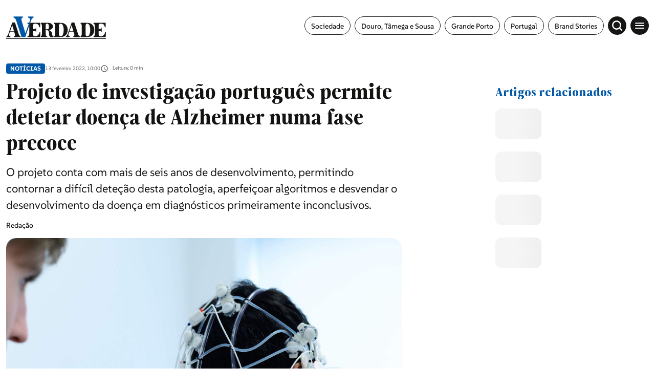

--- FILE ---
content_type: text/html; charset=UTF-8
request_url: https://averdade.com/projeto-de-investigacao-portugues-permite-detetar-doenca-de-alzheimer-numa-fase-precoce/
body_size: 16784
content:
<!DOCTYPE html><html lang=pt><head><meta name=viewport content="width=device-width,initial-scale=1,maximum-scale=1"><meta http-equiv=CONTENT-TYPE content="text/html; charset=UTF-8"><meta http-equiv=X-UA-Compatible content="IE=edge"><meta http-equiv=cache-control content="no-cache,max-age=3600, must-revalidate,proxy-revalidate"><meta http-equiv=expires content=0><meta http-equiv=pragma content="no-cache,max-age=3600, must-revalidate,proxy-revalidate"><meta http-equiv=CACHE-CONTROL content=PUBLIC><meta name=csrf-token content=""><meta charset=UTF-8> <meta name="theme-color" content="#ffffff" ><meta charset="utf-8"><title>Projeto de investiga&ccedil;&atilde;o portugu&ecirc;s permite detetar doen&ccedil;a de Alzheimer numa fase precoce</title><meta name="description" content="O projeto conta com mais de seis anos de desenvolvimento, permitindo contornar a dif&iacute;cil dete&ccedil;&atilde;o desta patologia, aperfei&ccedil;oar algoritmos e desvendar o desenvolvimento da doen&ccedil;a em diagn&oacute;sticos primeiramente inconclusivos." ><link rel="image_src" href="https://previous-assets.averdade.com/assets/2022/02/alzaimer.jpg"><link rel="canonical" href="https://averdade.com/projeto-de-investigacao-portugues-permite-detetar-doenca-de-alzheimer-numa-fase-precoce/"><meta property="og:url" content="https://averdade.com/projeto-de-investigacao-portugues-permite-detetar-doenca-de-alzheimer-numa-fase-precoce/" ><meta property="og:title" content="Projeto de investiga&ccedil;&atilde;o portugu&ecirc;s permite detetar doen&ccedil;a de Alzheimer numa fase precoce" ><meta property="og:description" content="O projeto conta com mais de seis anos de desenvolvimento, permitindo contornar a dif&iacute;cil dete&ccedil;&atilde;o desta patologia, aperfei&ccedil;oar algoritmos e desvendar o desenvolvimento da doen&ccedil;a em diagn&oacute;sticos primeiramente inconclusivos." ><meta property="og:locale" content="pt" ><meta property="og:site_name" content="A Verdade" ><meta property="og:image" content="https://previous-assets.averdade.com/assets/2022/02/alzaimer.jpg" ><meta property="og:type" content="article" >
<meta property="article:author" content="" ><meta property="article:author" content="https://averdade.com" ><meta property="article:section" content="Notícias" ><meta itemprop="name" content="Projeto de investiga&ccedil;&atilde;o portugu&ecirc;s permite detetar doen&ccedil;a de Alzheimer numa fase precoce"><meta itemprop="description" content="O projeto conta com mais de seis anos de desenvolvimento, permitindo contornar a dif&iacute;cil dete&ccedil;&atilde;o desta patologia, aperfei&ccedil;oar algoritmos e desvendar o desenvolvimento da doen&ccedil;a em diagn&oacute;sticos primeiramente inconclusivos."><meta itemprop="image" content="https://previous-assets.averdade.com/assets/2022/02/alzaimer.jpg"><meta name="twitter:card" content="summary_large_image" ><meta name="twitter:title" content="Projeto de investiga&ccedil;&atilde;o portugu&ecirc;s permite detetar doen&ccedil;a de Alzheimer numa fase precoce" ><meta name="twitter:description" content="O projeto conta com mais de seis anos de desenvolvimento, permitindo contornar a dif&iacute;cil dete&ccedil;&atilde;o desta patologia, aperfei&ccedil;oar algoritmos e desvendar o desenvolvimento da doen&ccedil;a em diagn&oacute;sticos primeiramente inconclusivos." ><meta name="twitter:image" content="https://previous-assets.averdade.com/assets/2022/02/alzaimer.jpg" ><script type="application/ld+json"> [{"@context":"http:\/\/schema.org","@type":"WebSite","url":"https:\/\/averdade.com","image":"https:\/\/previous-assets.averdade.com\/assets\/2022\/02\/alzaimer.jpg"},{"@context":"http:\/\/schema.org","@type":"NewsArticle","mainEntityOfPage":{"@type":"WebPage","@id":"https:\/\/averdade.com\/projeto-de-investigacao-portugues-permite-detetar-doenca-de-alzheimer-numa-fase-precoce\/"},"headline":"Projeto de investiga&ccedil;&atilde;o portugu&ecirc;s permite detetar doen&ccedil;a de Alzheimer numa fase precoce","image":["https:\/\/previous-assets.averdade.com\/assets\/2022\/02\/alzaimer.jpg"],"datePublished":"","dateModified":"","description":"O projeto conta com mais de seis anos de desenvolvimento, permitindo contornar a dif&iacute;cil dete&ccedil;&atilde;o desta patologia, aperfei&ccedil;oar algoritmos e desvendar o desenvolvimento da doen&ccedil;a em diagn&oacute;sticos primeiramente inconclusivos.","publisher":{"@type":"Organization","name":"A Verdade","logo":{"@type":"ImageObject","url":""}},"author":[{"@type":"Person","name":""},{"@type":"Person","name":"https:\/\/averdade.com"}]}]</script><link rel="android-chrome-icon" sizes="256x256" href="https://averdade.com/img/favicon/android-chrome-256x256.png"><link rel="android-chrome-icon" sizes="192x192" href="https://averdade.com/img/favicon/android-chrome-192x192.png"><link rel="apple-touch-icon" sizes="180x180" href="https://averdade.com/img/favicon/apple-touch-icon.png"><link rel="icon" type="image/png" sizes="32x32" href="https://averdade.com/img/favicon/favicon-32x32.png"><link rel="icon" type="image/png" sizes="16x16" href="https://averdade.com/img/favicon/favicon-16x16.png"><link rel="manifest" href="https://averdade.com/img/favicon/site.webmanifest"><link rel="mask-icon" href="https://averdade.com/img/favicon/safari-pinned-tab.svg" color="#ffffff"><meta name="msapplication-TileColor" content="#ffffff"> <link rel=preload as=style href="/css/new.css?id=d0114401ff00845a8aa3756dcc1d7d9b"><link rel=preload as=script href="/js/app-new.js?id=034da9d692e5005e3c22a624b17e6021"><link rel=preload as=image href=/img/logos/logo-a-verdade.svg><link rel=preconnect href=https://posts2-api.global.ssl.fastly.net><link rel=dns-prefetch href=https://posts2-api.global.ssl.fastly.net><link rel=preload href=/fonts/Moisette-Bold.woff2 as=font type=font/woff2 crossorigin><link rel=preload href=/fonts/Moisette-Light.woff2 as=font type=font/woff2 crossorigin><link rel=preload href=/fonts/Moisette-Medium.woff2 as=font type=font/woff2 crossorigin><link rel=preload href=/fonts/Moisette-Regular.woff2 as=font type=font/woff2 crossorigin><link rel=preload href=/fonts/Moisette-SemiBold.woff2 as=font type=font/woff2 crossorigin><link rel=preload href=/fonts/SUSE-Bold.woff2 as=font type=font/woff2 crossorigin><link rel=preload href=/fonts/SUSE-Medium.woff2 as=font type=font/woff2 crossorigin><link rel=preload href=/fonts/SUSE-Regular.woff2 as=font type=font/woff2 crossorigin>   <meta name=robots content="index, follow, max-image-preview:large, max-snippet:-1, max-video-preview:-1"><link rel=stylesheet href="/css/new_ssr.css?id=a2cfd2f6672eb920543852a2fb0fb838">    <script async>((e,t,a,r)=>{e[r]=e[r]||[],e[r].push({"gtm.start":(new Date).getTime(),event:"gtm.js"}),e=t.getElementsByTagName(a)[0],(r=t.createElement(a)).async=!0,r.src="https://www.googletagmanager.com/gtm.js?id=GTM-TQ6RGJF",e.parentNode.insertBefore(r,e)})(window,document,"script","dataLayer")</script>  </head><body data-page="new" data-debug="" data-route="new" data-keywords="" data-pubcollection="noticias" data-pubdossier="noticias" data-pubtags="portugal,saude" data-ispostopen="true">  <noscript><iframe src="https://www.googletagmanager.com/ns.html?id=GTM-TQ6RGJF" height=0 width=0 style=display:none;visibility:hidden></iframe></noscript>  <div id=app class=app-root>  <pub-wrapper :class="'no-margin-bottom'"><pub-slot :id="'avd_interstitial'" :pos="'avd_interstitial_top'" :placeholder=false></pub-slot></pub-wrapper><pub-wrapper :class="'no-margin-bottom'"><pub-slot :id="'avd_sticky'" :pos="'avd_sticky_top'" :placeholder=false></pub-slot></pub-wrapper>  <div class=icons-set><svg xmlns=http://www.w3.org/2000/svg><symbol id=icon-chevron-right viewBox="0 0 24 24"><path id=Caminho_6 data-name="Caminho 6" d=M0,0H24V24H0Z fill=none /><path id=Caminho_7 data-name="Caminho 7" d=M10,6,8.59,7.41,13.17,12,8.59,16.59,10,18l6-6Z /></symbol><symbol id=icon-gallery viewBox="0 0 24 24"><path id=Caminho_52 data-name="Caminho 52" d=M0,0H24V24H0Z fill=none /><path id=Caminho_53 data-name="Caminho 53" d=M21,19V5a2.006,2.006,0,0,0-2-2H5A2.006,2.006,0,0,0,3,5V19a2.006,2.006,0,0,0,2,2H19A2.006,2.006,0,0,0,21,19ZM8.5,13.5,11,16.51,14.5,12,19,18H5Z /></symbol><symbol id=icon-audio-old viewBox="0 0 24 24"><g id=Grupo_10778 data-name="Grupo 10778"><rect id=Retângulo_3748 data-name="Retângulo 3748" width=24 height=24 fill=none /></g><g id=Grupo_10779 data-name="Grupo 10779"><path id=Caminho_56 data-name="Caminho 56" d=M12,3a9,9,0,0,0-9,9v7a2.006,2.006,0,0,0,2,2H9V13H5V12a7,7,0,0,1,14,0v1H15v8h4a2.006,2.006,0,0,0,2-2V12A9,9,0,0,0,12,3ZM7,15v4H5V15Zm12,4H17V15h2Z /></g></symbol><symbol id=icon-video viewBox="0 0 24 24"><path id=Caminho_54 data-name="Caminho 54" d=M0,0H24V24H0Z fill=none /><path id=Caminho_55 data-name="Caminho 55" d=M12,2A10,10,0,1,0,22,12,10,10,0,0,0,12,2ZM10,16.5v-9L16,12Z /></symbol><symbol id=icon-arrow-forward width=24 height=24 viewBox="0 0 24 24"><path id=Caminho_57 data-name="Caminho 57" d=M0,0H24V24H0Z fill=none /><path id=Caminho_58 data-name="Caminho 58" d=M12,4,10.59,5.41,16.17,11H4v2H16.17l-5.58,5.59L12,20l8-8Z /></symbol><symbol id=icon-angle-left viewBox="0 0 24 24"><g id=icon-angle-left-g transform="translate(15361 23142)"><path id=box-arrow-left d=M0,0H24V24H0Z transform="translate(-15361 -23142)" fill=none /><path id=Icon_ionic-ios-arrow-forward data-name="Icon ionic-ios-arrow-forward" d=M17.5,14.023,11.575,8.1a1.114,1.114,0,0,1,0-1.581,1.129,1.129,0,0,1,1.585,0l6.714,6.709a1.117,1.117,0,0,1,.033,1.543L13.165,21.53A1.119,1.119,0,1,1,11.58,19.95Z transform="translate(-15334.275 -23115.934) rotate(180)"/></g></symbol><symbol id=icon-angle-right viewBox="0 0 24 24"><g id=icon-angle-right-g transform="translate(15361 23142)"><path id=box-arrow-left d=M0,0H24V24H0Z transform="translate(-15361 -23142)" fill=none /><path id=Icon_ionic-ios-arrow-forward-2 data-name="Icon ionic-ios-arrow-forward" d=M6.255,7.833.329,13.754a1.114,1.114,0,0,0,0,1.581,1.129,1.129,0,0,0,1.585,0L8.628,8.626a1.117,1.117,0,0,0,.033-1.543L1.919.326A1.119,1.119,0,1,0,.333,1.907Z transform="translate(-15354.476 -23137.791)"/></g></symbol><symbol id=icon-arrow-left viewBox="0 0 24 24"><g id=icon-arrow-left-g transform="translate(15361 23142)"><path id=box-arrow-left d=M0,0H24V24H0Z transform="translate(-15361 -23142)" fill=none /><path id=arrow-left d=M13.349,11.445a.686.686,0,0,1,.005.966l-3.191,3.2H22.308a.682.682,0,0,1,0,1.365H10.169l3.191,3.2a.691.691,0,0,1-.005.966.679.679,0,0,1-.96-.005L8.069,16.772h0a.766.766,0,0,1-.142-.215.651.651,0,0,1-.052-.262.684.684,0,0,1,.194-.478l4.325-4.356A.669.669,0,0,1,13.349,11.445Z transform="translate(-15364.43 -23146.252)"/></g></symbol><symbol id=icon-arrow-right viewBox="0 0 24 24"><g id=icon-arrow-right transform="translate(15361 23142)"><path id=box-arrow-right d=M0,0H24V24H0Z transform="translate(-15361 -23142)" fill=none /><path id=arrow-right d=M17.511,11.445a.686.686,0,0,0-.005.966l3.191,3.2H8.552a.682.682,0,0,0,0,1.365h12.14l-3.191,3.2a.691.691,0,0,0,.005.966.679.679,0,0,0,.96-.005l4.325-4.356h0a.766.766,0,0,0,.142-.215.651.651,0,0,0,.052-.262.684.684,0,0,0-.194-.478L18.466,11.46A.669.669,0,0,0,17.511,11.445Z transform="translate(-15364.43 -23146.252)"/></g></symbol><symbol id=icon-arrow-related xmlns=http://www.w3.org/2000/svg viewBox="0 0 20.14 20.14"><path id=Icon_awesome-location-arrow data-name="Icon awesome-location-arrow" d=M12.364.1.8,5.436a1.348,1.348,0,0,0,.534,2.58H6.226v4.893a1.348,1.348,0,0,0,2.58.534L14.144,1.877A1.388,1.388,0,0,0,12.364.1Z transform="translate(10.07) rotate(45)"/></symbol><symbol id=icon-book width=24 height=24 viewBox="0 0 24 24"><rect id=Retângulo_3759 data-name="Retângulo 3759" width=24 height=24 fill=none /><path id=União_1 data-name="União 1" d=M21514.5,22886.5a12.245,12.245,0,0,0-4.75,1.1c-.1,0-.15.053-.248.053a.538.538,0,0,1-.5-.5V22872.5a31.491,31.491,0,0,0,16.5-1.5,11.73,11.73,0,0,1,3.5.5,6.835,6.835,0,0,1,2,1v14.6a.537.537,0,0,1-.5.5.438.438,0,0,1-.248-.051,10.232,10.232,0,0,0-4.75-1.051,12.056,12.056,0,0,0-5.5,1.5A9.289,9.289,0,0,0,21514.5,22886.5Zm5.5-12v11.5a12.053,12.053,0,0,1,5.5-1.5,11.6,11.6,0,0,1,3.5.5v-11.5a11.6,11.6,0,0,0-3.5-.5A12.053,12.053,0,0,0,21520,22874.5Zm1,7.162a11.5,11.5,0,0,1,4.5-.832,12.487,12.487,0,0,1,2.5.242v1.521a11.556,11.556,0,0,0-2.5-.264,9.229,9.229,0,0,0-4.5.992Zm0-2.67a11.683,11.683,0,0,1,4.5-.828,13.585,13.585,0,0,1,2.5.236v1.521a11.564,11.564,0,0,0-2.5-.258,9.275,9.275,0,0,0-4.5.988Zm0-2.66a11.5,11.5,0,0,1,4.5-.832,13.581,13.581,0,0,1,2.5.24v1.523a11.44,11.44,0,0,0-2.5-.26,9.231,9.231,0,0,0-4.5.988Z transform="translate(-21508 -22866.5)"/></symbol><symbol id=icon-east viewBox="0 0 24 24"><g id=icon-arrow-top-right transform="translate(15361 23142)"><path id=box-arrow-left d=M0,0H24V24H0Z transform="translate(-15361 -23142)" fill=none /><path id=Caminho_60293 data-name="Caminho 60293" d=M12.635,1.432A1.5,1.5,0,0,0,12.5.8,1.355,1.355,0,0,0,11.174,0Q7.457.008,3.74,0C2.977,0,2.215,0,1.452,0A1.349,1.349,0,0,0,.009,1.363C-.01,1.808,0,2.256.022,2.7a1.014,1.014,0,0,0,.112.4,1.35,1.35,0,0,0,1.306.78c1.394,0,2.788,0,4.183.006.056,0,.111,0,.2.008l-.165.165C3.952,5.771,2.252,7.483.536,9.179a1.258,1.258,0,0,0-.092,1.764c.369.414.762.809,1.167,1.187a1.3,1.3,0,0,0,1.9-.082C5.188,10.341,6.889,8.661,8.58,6.971l.159-.159c0,.1.006.156.007.213q0,1.234.005,2.467c0,.626-.01,1.253.014,1.879a1.308,1.308,0,0,0,1.215,1.252c.309.024.62.006.93.019a1.933,1.933,0,0,0,1.186-.268l.254-.254a1.629,1.629,0,0,0,.292-.917q0-4.885-.006-9.77 transform="translate(-15355.32 -23136.322)"/></g></symbol><symbol id=icon-account-light xmlns=http://www.w3.org/2000/svg viewBox="0 0 24 24"><path id=Caminho_2213 data-name="Caminho 2213" d=M0,0H24V24H0Z fill=none /><path id=União_1 data-name="União 1" d=M0,10A10,10,0,1,1,10,20,10,10,0,0,1,0,10Zm5.351,6.5a7.96,7.96,0,0,0,9.3,0,7.956,7.956,0,0,0-9.3,0Zm10.79-1.381a8,8,0,1,0-12.281,0,9.954,9.954,0,0,1,12.281,0ZM6.5,7.5A3.5,3.5,0,1,1,10,11,3.5,3.5,0,0,1,6.5,7.5Zm2,0A1.5,1.5,0,1,0,10,6,1.5,1.5,0,0,0,8.5,7.5Z transform="translate(2 2)" fill=#067acc /></symbol><symbol id=icon-search-light xmlns=http://www.w3.org/2000/svg viewBox="0 0 24 24"><g id=icon-search transform="translate(15361 23142)"><path id=box-search d=M0,0H24V24H0Z transform="translate(-15361 -23142)" fill=none /><path id=search d=M16731.4,23201.58l-3.529-3.531a8.885,8.885,0,1,1,1.719-1.738l3.537,3.539a1.226,1.226,0,0,1,0,1.73,1.248,1.248,0,0,1-.867.355A1.212,1.212,0,0,1,16731.4,23201.58ZM16716.08,23191a6.421,6.421,0,1,0,6.418-6.422A6.425,6.425,0,0,0,16716.08,23191Z transform="translate(-32072.488 -46321.938)"/></g></symbol><symbol id=icon-menu viewBox="0 0 24 24"><g id=icon-menu transform="translate(15361 23142)"><path id=box-menu d=M0,0H24V24H0Z transform="translate(-15361 -23142)" fill=none /><path id=menu d=M6.427,22.016h17.6V20.06H6.427v1.955Zm0-4.889h17.6V15.172H6.427v1.955Zm0-6.844v1.955h17.6V10.283H6.427Z transform="translate(-15364.24 -23146.051)"/></g></symbol><symbol id=icon-topic viewBox="0 0 24 24"><g id=icon-topic transform="translate(15361 23142)"><path id=box-topic d=M0,0H24V24H0Z transform="translate(-15361 -23142)" fill=none /><path id=topic d=M12.364.1.8,5.436a1.348,1.348,0,0,0,.534,2.58H6.226v4.893a1.348,1.348,0,0,0,2.58.534L14.144,1.877A1.388,1.388,0,0,0,12.364.1Z transform="translate(-15350 -23140.031) rotate(45)"/></g></symbol><symbol id=icon-audio xmlns=http://www.w3.org/2000/svg viewBox="0 0 24 24"><path id=Caminho_18 data-name="Caminho 18" d=M0,0H24V24H0Z fill=none /><path id=Caminho_19 data-name="Caminho 19" d=M19,14v3a1,1,0,0,1-1,1H17V14h2M7,14v4H6a1,1,0,0,1-1-1V14H7M12,1a9,9,0,0,0-9,9v7a3,3,0,0,0,3,3H9V12H5V10a7,7,0,0,1,14,0v2H15v8h3a3,3,0,0,0,3-3V10A9,9,0,0,0,12,1Z transform="translate(0 1)"/></symbol><symbol id=icon-epaper xmlns=http://www.w3.org/2000/svg viewBox="0 0 18.984 18.984"><path id=Caminho_18 data-name="Caminho 18" d=M0,0H18.984V18.984H0Z fill=none /><path id=União_2 data-name="União 2" d=M2457.666,24088.66a2.252,2.252,0,0,1-2.249-2.25v-8.039h3.2v-5.393H2473.6v13.033a2.637,2.637,0,0,1-.78,1.875,2.6,2.6,0,0,1-1.868.773Zm2.249-2.25a2.237,2.237,0,0,1-.212.949h11.251a1.352,1.352,0,0,0,1.348-1.348v-11.734h-12.387Zm-3.2,0a.944.944,0,0,0,.478.822.951.951,0,0,0,.949,0,.952.952,0,0,0,.471-.822v-6.74h-1.9Zm4.456-.846v-4.3h4.5v4.3Zm1.3-1.3h1.9v-1.7h-1.9Zm4.093.9v-1.3h4.5v1.3Zm0-2.2v-1.3h4.5v1.3Zm-5.392-3.2v-4.293h4.5v4.293Zm1.3-1.295h1.9v-1.7h-1.9Zm4.093.895v-1.3h4.5v1.3Zm0-2.193v-1.3h4.5v1.3Z transform="translate(-2455.018 -24071.203)"/></symbol><symbol id=icon-time xmlns=http://www.w3.org/2000/svg viewBox="0 0 24 24"><path id=box-clock d=M0,0H24V24H0Z fill=none /><path id=clock d=M11.99,2A10,10,0,1,0,22,12,10,10,0,0,0,11.99,2ZM12,20a8,8,0,1,1,8-8A8,8,0,0,1,12,20Zm.5-13H11v6l5.25,3.15L17,14.92l-4.5-2.67Z /></symbol><symbol id=icon-add xmlns=http://www.w3.org/2000/svg width=24 height=24 viewBox="0 0 24 24"><path id=Caminho_1741 data-name="Caminho 1741" d=M0,0H24V24H0Z fill=none /><path id=Caminho_1742 data-name="Caminho 1742" d=M19,13H13v6H11V13H5V11h6V5h2v6h6Z fill=#0069a6 /></symbol><symbol id=icon-alert xmlns=http://www.w3.org/2000/svg width=24 height=24 viewBox="0 0 24 24"><path id=Caminho_1743 data-name="Caminho 1743" d=M0,0H24V24H0Z fill=none /><path id=Caminho_1744 data-name="Caminho 1744" d=M12,22a2.006,2.006,0,0,0,2-2H10A2.006,2.006,0,0,0,12,22Zm6-6V11c0-3.07-1.63-5.64-4.5-6.32V4a1.5,1.5,0,0,0-3,0v.68C7.64,5.36,6,7.92,6,11v5L4,18v1H20V18Zm-2,1H8V11c0-2.48,1.51-4.5,4-4.5s4,2.02,4,4.5ZM7.58,4.08,6.15,2.65A10.425,10.425,0,0,0,2.03,10.5h2A8.446,8.446,0,0,1,7.58,4.08ZM19.97,10.5h2a10.489,10.489,0,0,0-4.12-7.85L16.43,4.08A8.5,8.5,0,0,1,19.97,10.5Z fill=#0069a6 /></symbol><symbol id=icon-email xmlns=http://www.w3.org/2000/svg width=24 height=24 viewBox="0 0 24 24"><path id=Caminho_1739 data-name="Caminho 1739" d=M0,0H24V24H0Z fill=none /><path id=Caminho_1740 data-name="Caminho 1740" d=M22,6a2.006,2.006,0,0,0-2-2H4A2.006,2.006,0,0,0,2,6V18a2.006,2.006,0,0,0,2,2H20a2.006,2.006,0,0,0,2-2ZM20,6l-8,5L4,6Zm0,12H4V8l8,5,8-5Z /></symbol><symbol id=icon-facebook viewBox="0 0 24 24"><path id=box-facebook d=M0,0H24V24H0Z fill=none /><path id=facebook d=M16.586,11.728v8.335h4.545V11.728H24.52L25.226,7.9H21.132V6.54c0-2.026.8-2.8,2.849-2.8.639,0,1.152.016,1.45.047V.31A14.058,14.058,0,0,0,22.707,0c-4.189,0-6.121,1.979-6.121,6.246V7.9H14v3.832Z transform="translate(-7.715 1.969)"/></symbol><symbol id=icon-instagram viewBox="0 0 24 24"><path id=Caminho_1098 data-name="Caminho 1098" d=M0,0H24V24H0Z fill=none /><path id=instagram d=M8.927,36.209a4.607,4.607,0,1,0,3.265,1.349,4.614,4.614,0,0,0-3.265-1.349Zm0,7.614a3,3,0,1,1,3-3,3,3,0,0,1-3,3Zm5.879-7.8a1.076,1.076,0,1,1-1.076-1.076,1.076,1.076,0,0,1,1.076,1.076Zm3.056,1.092a5.326,5.326,0,0,0-1.454-3.771,5.361,5.361,0,0,0-3.771-1.454c-1.486-.084-5.939-.084-7.425,0a5.353,5.353,0,0,0-3.771,1.45A5.343,5.343,0,0,0-.012,37.109C-.1,38.6-.1,43.048-.012,44.534A5.326,5.326,0,0,0,1.442,48.3a5.368,5.368,0,0,0,3.771,1.454c1.486.084,5.939.084,7.425,0a5.326,5.326,0,0,0,3.77-1.454,5.361,5.361,0,0,0,1.454-3.771c.084-1.481.084-5.929,0-7.416ZM15.943,46.13a3.037,3.037,0,0,1-1.711,1.711c-1.185.47-4,.361-5.3.361s-4.124.1-5.3-.361A3.037,3.037,0,0,1,1.921,46.13c-.47-1.185-.361-4-.361-5.3s-.1-4.124.361-5.3a3.037,3.037,0,0,1,1.711-1.711c1.185-.47,4-.361,5.3-.361s4.124-.1,5.3.361a3.037,3.037,0,0,1,1.711,1.711c.47,1.185.361,4,.361,5.3s.108,4.117-.362,5.3Z transform="translate(3.075 -28.823)"/></symbol><symbol id=icon-linkedin viewBox="0 0 24 24"><path id=Caminho_1098 data-name="Caminho 1098" d=M0,0H24V24H0Z fill=none /><path id=linkedin-in d=M3.558,15.907H.263V5.293h3.3ZM1.909,3.846A1.918,1.918,0,1,1,3.817,1.919,1.918,1.918,0,0,1,1.909,3.846ZM15.894,15.907H12.6V10.74c0-1.231-.025-2.81-1.714-2.81-1.714,0-1.976,1.338-1.976,2.722v5.255H5.623V5.293H8.784V6.741H8.83a3.463,3.463,0,0,1,3.118-1.714c3.336,0,3.949,2.2,3.949,5.049v5.83Z transform="translate(4.051 4.042)"/></symbol><symbol id=icon-facebook-border viewBox="0 0 24.984 24.983"><path d=M7720.287,10880.183a6.78,6.78,0,0,1-6.772-6.774v-11.436a6.78,6.78,0,0,1,6.772-6.774h11.436a6.782,6.782,0,0,1,6.774,6.774v11.436a6.782,6.782,0,0,1-6.774,6.774Zm11.436-1a5.783,5.783,0,0,0,5.775-5.775v-11.436a5.78,5.78,0,0,0-5.775-5.772h-11.436a5.778,5.778,0,0,0-5.772,5.772v11.436a5.78,5.78,0,0,0,5.772,5.775h3.844v-7.632h-3.044v-3.468h3.044v-2.641c0-3.007,1.792-4.667,4.53-4.667a18.322,18.322,0,0,1,2.684.235v2.951h-1.51a1.733,1.733,0,0,0-1.955,1.873v2.248h3.326l-.533,3.468h-2.793v7.632Z transform="translate(-7713.515 -10855.198)"/></symbol><symbol id=icon-instagram-border viewBox="0 0 24.984 24.983"><path d=M6.773,24.983A6.781,6.781,0,0,1,0,18.21V6.773A6.781,6.781,0,0,1,6.773,0H18.21a6.782,6.782,0,0,1,6.774,6.773V18.21a6.782,6.782,0,0,1-6.774,6.773ZM1,6.773V18.21a5.78,5.78,0,0,0,5.774,5.774H18.21a5.781,5.781,0,0,0,5.774-5.774V6.773A5.781,5.781,0,0,0,18.21,1H6.773A5.78,5.78,0,0,0,1,6.773ZM9.686,19.521A4.228,4.228,0,0,1,5.463,15.3V9.683A4.228,4.228,0,0,1,9.686,5.46H15.3a4.228,4.228,0,0,1,4.224,4.223V15.3A4.228,4.228,0,0,1,15.3,19.521Zm-2.9-9.838V15.3a2.9,2.9,0,0,0,2.9,2.9H15.3a2.9,2.9,0,0,0,2.9-2.9V9.683a2.9,2.9,0,0,0-2.9-2.9H9.686A2.9,2.9,0,0,0,6.785,9.683Zm2.3,2.809a3.463,3.463,0,1,1,3.462,3.462A3.467,3.467,0,0,1,9.086,12.492Zm1.245,0a2.218,2.218,0,1,0,2.218-2.219A2.22,2.22,0,0,0,10.331,12.492Zm5.059-3.7a.824.824,0,1,1,.824.824A.824.824,0,0,1,15.39,8.795Z /></symbol><symbol id=icon-telegram xmlns=http://www.w3.org/2000/svg width=24 height=24 viewBox="0 0 24 24"><path id=Caminho_1741 data-name="Caminho 1741" d=M0,0H24V24H0Z fill=none /><path id=telegram-brands d=M7,8a7,7,0,1,0,7,7A7,7,0,0,0,7,8Zm3.245,4.761c-.105,1.107-.561,3.793-.793,5.033-.1.525-.291.7-.478.718-.406.037-.715-.269-1.109-.527-.616-.4-.964-.655-1.562-1.049-.691-.455-.243-.706.151-1.115.1-.107,1.894-1.736,1.929-1.884a.143.143,0,0,0-.033-.124A.162.162,0,0,0,8.2,13.8q-.093.021-2.953,1.952a1.329,1.329,0,0,1-.759.28A4.994,4.994,0,0,1,3.4,15.773c-.438-.142-.787-.218-.756-.46q.024-.189.521-.387,3.061-1.334,4.082-1.758a10.873,10.873,0,0,1,2.611-.954.461.461,0,0,1,.271.081.3.3,0,0,1,.1.19A1.235,1.235,0,0,1,10.244,12.761Z transform="translate(5 -3)" fill=#fff /></symbol><symbol id=icon-timer xmlns=http://www.w3.org/2000/svg width=24 height=24 viewBox="0 0 24 24"><rect id=Retângulo_2568 data-name="Retângulo 2568" width=24 height=24 fill=none /><path id=Caminho_31 data-name="Caminho 31" d=M15,1H9V3h6ZM11,14h2V8H11Zm8.03-6.61,1.42-1.42a11.048,11.048,0,0,0-1.41-1.41L17.62,5.98a9,9,0,1,0,1.41,1.41ZM12,20a7,7,0,1,1,7-7A6.995,6.995,0,0,1,12,20Z fill=#707070 /></symbol><symbol id=icon-twitter-border viewBox="0 0 24.984 24.983"><path d=M6.773,24.983A6.781,6.781,0,0,1,0,18.21V6.773A6.781,6.781,0,0,1,6.773,0H18.209a6.781,6.781,0,0,1,6.774,6.773V18.21a6.781,6.781,0,0,1-6.774,6.773ZM1,6.773V18.21a5.78,5.78,0,0,0,5.774,5.774H18.209a5.781,5.781,0,0,0,5.774-5.774V6.773A5.781,5.781,0,0,0,18.209,1H6.773A5.78,5.78,0,0,0,1,6.773ZM8.089,17.541A7.287,7.287,0,0,1,6.6,16.947c-.157-.086-.311-.175-.463-.274-.039-.031-.068-.059-.035-.079s.058-.018.177,0a5.263,5.263,0,0,0,2.223-.284,3.4,3.4,0,0,0,1.462-.776c.006-.009.012-.009.018-.018-.1-.023-.194-.023-.293-.039a2.872,2.872,0,0,1-2.142-1.795c-.029-.072,0-.109.074-.094a3.106,3.106,0,0,0,1.021-.031,1.617,1.617,0,0,1-.346-.105,2.766,2.766,0,0,1-1.7-2.2,1.737,1.737,0,0,1-.017-.309c.005-.071.038-.094.1-.055a2.754,2.754,0,0,0,1.04.292c-.117-.092-.226-.192-.331-.292a2.731,2.731,0,0,1-.466-3.227c.051-.077.086-.077.149-.006a8.374,8.374,0,0,0,5.388,2.743c.057.009.062,0,.054-.063A2.891,2.891,0,0,1,12.542,9.2a2.755,2.755,0,0,1,.533-1.067,2.851,2.851,0,0,1,.892-.728A2.8,2.8,0,0,1,15.072,7.1a2.655,2.655,0,0,1,1.165.188A2.76,2.76,0,0,1,17,7.75a1.274,1.274,0,0,1,.138.14.105.105,0,0,0,.108.029,6.726,6.726,0,0,0,1.568-.6.076.076,0,0,1,.071-.005c.023.017.014.046,0,.068a2.438,2.438,0,0,1-.439.8c-.126.156-.437.54-.651.576a5.388,5.388,0,0,0,1.323-.377c.053-.024.054-.034.054,0v.012A.332.332,0,0,1,19.1,8.6a5.188,5.188,0,0,1-1.046,1.087c-.059.045-.159.092-.159.176a8.062,8.062,0,0,1-2.126,5.881,7.546,7.546,0,0,1-5.364,2.111A8.716,8.716,0,0,1,8.089,17.541Z /></symbol><symbol id=icon-twitter viewBox="0 0 24 24"><path id=box-twitter d=M0,0H24V24H0Z fill=none /><path id=twitter d=M41,48h2.766l-6.042,6.9,7.108,9.4H39.269l-4.361-5.7-4.984,5.7h-2.77l6.462-7.386L26.8,48h5.7l3.938,5.208Zm-.972,14.647H41.56l-9.89-13.08H30.025Z transform="translate(-23.801 -44)"/></symbol><symbol id=icon-whatsapp xmlns=http://www.w3.org/2000/svg viewBox="0 0 24 24"><path id=Caminho_1741 data-name="Caminho 1741" d=M0,0H24V24H0Z fill=none /><path id=whatsapp-brands d=M11.9,34.034A6.94,6.94,0,0,0,.984,42.406L0,46l3.678-.966a6.916,6.916,0,0,0,3.316.844H7A6.894,6.894,0,0,0,11.9,34.034ZM7,44.709a5.756,5.756,0,0,1-2.937-.8l-.209-.125-2.181.572.581-2.128-.137-.219a5.777,5.777,0,1,1,10.715-3.066A5.831,5.831,0,0,1,7,44.709Zm3.162-4.319c-.172-.087-1.025-.506-1.184-.562s-.275-.088-.391.088-.447.562-.55.681-.2.131-.375.044A4.718,4.718,0,0,1,5.3,38.578c-.178-.306.178-.284.509-.947a.321.321,0,0,0-.016-.3c-.044-.087-.391-.941-.534-1.288s-.284-.291-.391-.3-.216-.006-.331-.006a.642.642,0,0,0-.462.216A1.948,1.948,0,0,0,3.469,37.4a3.4,3.4,0,0,0,.706,1.794,7.746,7.746,0,0,0,2.962,2.619,3.392,3.392,0,0,0,2.081.434,1.775,1.775,0,0,0,1.169-.825,1.45,1.45,0,0,0,.1-.825C10.447,40.519,10.331,40.475,10.159,40.391Z transform="translate(5 -27)"/></symbol><symbol id=icon-tik-tok-border viewBox="0 0 24.984 24.983"><path d=M6.773,24.983A6.781,6.781,0,0,1,0,18.21V6.773A6.781,6.781,0,0,1,6.773,0H18.21a6.781,6.781,0,0,1,6.774,6.773V18.21a6.781,6.781,0,0,1-6.774,6.773ZM1,6.773V18.21a5.78,5.78,0,0,0,5.774,5.774H18.21a5.781,5.781,0,0,0,5.774-5.774V6.773A5.781,5.781,0,0,0,18.21,1H6.773A5.78,5.78,0,0,0,1,6.773Zm4.866,8.712a4.56,4.56,0,0,1,4.56-4.561c.1,0,.189.009.282.015v2.247a2.212,2.212,0,0,0-.282-.028,2.327,2.327,0,1,0,0,4.655,2.385,2.385,0,0,0,2.422-2.3l.023-10.481H15.02a4.007,4.007,0,0,0,3.692,3.577v2.5h0c-.122.013-.246.018-.369.019a4.007,4.007,0,0,1-3.352-1.813v6.171a4.561,4.561,0,0,1-9.122,0Z /></symbol><symbol id=icon-youtube-border viewBox="0 0 24.984 24.983"><path d=M6.773,24.983A6.781,6.781,0,0,1,0,18.21V6.773A6.781,6.781,0,0,1,6.773,0H18.21a6.782,6.782,0,0,1,6.774,6.773V18.21a6.782,6.782,0,0,1-6.774,6.773ZM1,6.773V18.21a5.78,5.78,0,0,0,5.774,5.774H18.21a5.781,5.781,0,0,0,5.774-5.774V6.773A5.781,5.781,0,0,0,18.21,1H6.773A5.78,5.78,0,0,0,1,6.773Zm7.669,10.28a2.88,2.88,0,0,1-2.88-2.879V10.748a2.88,2.88,0,0,1,2.88-2.88h7.363a2.88,2.88,0,0,1,2.88,2.88v3.426a2.88,2.88,0,0,1-2.88,2.879Zm2.041-6.226V14.18c0,.148.439.241.569.172l3.3-1.634c.134-.073,0-.264-.138-.339l-3.16-1.72a.292.292,0,0,0-.137-.026C10.967,10.632,10.71,10.713,10.71,10.827Z /></symbol><symbol id=icon-youtube viewBox="0 0 24 24"><path id=Caminho_25 data-name="Caminho 25" d=M0,0H24V24H0Z fill=none /><path id=youtube-brands d=M34.428,66.191a2.5,2.5,0,0,0-1.76-1.772C31.115,64,24.889,64,24.889,64s-6.226,0-7.779.419a2.5,2.5,0,0,0-1.76,1.772,28.169,28.169,0,0,0,0,9.647,2.465,2.465,0,0,0,1.76,1.743C18.662,78,24.889,78,24.889,78s6.226,0,7.779-.419a2.465,2.465,0,0,0,1.76-1.743,28.169,28.169,0,0,0,0-9.647ZM22.852,73.975V68.054l5.2,2.961-5.2,2.96Z transform="translate(-12.889 -59)"/></symbol><symbol id=icon-star-outline xmlns=http://www.w3.org/2000/svg width=24 height=24 viewBox="0 0 24 24"><path id=Caminho_67 data-name="Caminho 67" d=M0,0H24V24H0Z fill=none /><path id=Caminho_68 data-name="Caminho 68" d=M22,9.24l-7.19-.62L12,2,9.19,8.63,2,9.24l5.46,4.73L5.82,21,12,17.27,18.18,21l-1.63-7.03ZM12,15.4,8.24,17.67l1-4.28L5.92,10.51l4.38-.38L12,6.1l1.71,4.04,4.38.38L14.77,13.4l1,4.28Z /></symbol><symbol id=icon-star xmlns=http://www.w3.org/2000/svg width=24 height=24 viewBox="0 0 24 24"><path id=Caminho_65 data-name="Caminho 65" d=M0,0H24V24H0Z fill=none /><path id=Caminho_66 data-name="Caminho 66" d=M12,17.27,18.18,21l-1.64-7.03L22,9.24l-7.19-.61L12,2,9.19,8.63,2,9.24l5.46,4.73L5.82,21Z /></symbol><symbol id=icon-share viewBox="0 0 24 24"><path d="M0 0h24v24H0z" fill=none /><path d="M18 16.08c-.76 0-1.44.3-1.96.77L8.91 12.7c.05-.23.09-.46.09-.7s-.04-.47-.09-.7l7.05-4.11c.54.5 1.25.81 2.04.81 1.66 0 3-1.34 3-3s-1.34-3-3-3-3 1.34-3 3c0 .24.04.47.09.7L8.04 9.81C7.5 9.31 6.79 9 6 9c-1.66 0-3 1.34-3 3s1.34 3 3 3c.79 0 1.5-.31 2.04-.81l7.12 4.16c-.05.21-.08.43-.08.65 0 1.61 1.31 2.92 2.92 2.92 1.61 0 2.92-1.31 2.92-2.92s-1.31-2.92-2.92-2.92z"/></symbol><symbol id=icon-user viewBox="0 0 24 24"><g transform="translate(15872 680)"><path id=Caminho_1755 data-name="Caminho 1755" d=M24,0H0V24H24Z transform="translate(-15872 -680)" fill=none /><path id=noun-person-4915885 d=M122.5,14.531a.469.469,0,0,0,.469.469h11.25a.469.469,0,0,0,.469-.469,6.094,6.094,0,1,0-12.188,0Zm.959-.469a5.156,5.156,0,0,1,10.27,0ZM128.594,0a3.75,3.75,0,1,0,3.75,3.75A3.752,3.752,0,0,0,128.594,0Zm0,.938a2.813,2.813,0,1,1-2.812,2.813A2.814,2.814,0,0,1,128.594.938Z transform="translate(-15988.594 -675.5)" fill-rule=evenodd /></g></symbol><symbol id=icon-close viewBox="0 0 24 24"><g id=icon-close transform="translate(15361 23142)"><path id=box-close d=M0,0H24V24H0Z transform="translate(-15361 -23142)" fill=none /><path id=close d=M20.605,8.832,19.3,7.523l-5.233,5.233L8.832,7.523,7.523,8.832l5.233,5.233L7.523,19.3l1.308,1.308,5.233-5.233L19.3,20.605,20.605,19.3l-5.233-5.233Z transform="translate(-15363.064 -23143.965)"/></g></symbol><symbol id=icon-save viewBox="0 0 24 24"><rect id=Retângulo_4750 data-name="Retângulo 4750" width=24 height=24 fill=none /><path id=Caminho_1754 data-name="Caminho 1754" d=M17,11v6.97l-5-2.14L7,17.97V5h6V3H7A2.006,2.006,0,0,0,5,5V21l7-3,7,3V11Zm4-4H19V9H17V7H15V5h2V3h2V5h2Z /></symbol><symbol id=icon-light-mode viewBox="0 0 24 24"><g transform="translate(20594 21666)"><rect id=Retângulo_2571 data-name="Retângulo 2571" width=24 height=24 transform="translate(-20594 -21666)" fill=none /><path id=Caminho_35 data-name="Caminho 35" d=M12,9a3,3,0,1,1-3,3,3.009,3.009,0,0,1,3-3m0-2a5,5,0,1,0,5,5,5,5,0,0,0-5-5ZM2,13H4a1,1,0,0,0,0-2H2a1,1,0,0,0,0,2Zm18,0h2a1,1,0,0,0,0-2H20a1,1,0,0,0,0,2ZM11,2V4a1,1,0,0,0,2,0V2a1,1,0,0,0-2,0Zm0,18v2a1,1,0,0,0,2,0V20a1,1,0,0,0-2,0ZM5.99,4.58A1,1,0,0,0,4.58,5.99L5.64,7.05A1,1,0,0,0,7.05,5.64ZM18.36,16.95a1,1,0,0,0-1.41,1.41l1.06,1.06a1,1,0,0,0,1.41-1.41ZM19.42,5.99a1,1,0,0,0-1.41-1.41L16.95,5.64a1,1,0,0,0,1.41,1.41ZM7.05,18.36a1,1,0,0,0-1.41-1.41L4.58,18.01a1,1,0,0,0,1.41,1.41Z transform="translate(-20594 -21666)"/></g></symbol><symbol id=icon-dark-mode viewBox="0 0 24 24"><g transform="translate(20626 21666)"><rect id=Retângulo_2570 data-name="Retângulo 2570" width=24 height=24 transform="translate(-20626 -21666)" fill=none /><path id=Caminho_34 data-name="Caminho 34" d=M9.37,5.51a7.408,7.408,0,0,0,9.12,9.12A7,7,0,1,1,9.37,5.51ZM12,3a9,9,0,1,0,9,9,10.122,10.122,0,0,0-.1-1.36A5.4,5.4,0,1,1,13.36,3.1,10.122,10.122,0,0,0,12,3Z transform="translate(-20626 -21666)"/></g></symbol><symbol id=icon-annouce-arrow xmlns=http://www.w3.org/2000/svg width=28.372 height=27.653 viewBox="0 0 28.372 27.653"><path d=M12.063,4.5l1.406-1.406a1.514,1.514,0,0,1,2.147,0l12.31,12.3a1.513,1.513,0,0,1,0,2.147l-12.31,12.31a1.513,1.513,0,0,1-2.147,0l-1.406-1.406a1.521,1.521,0,0,1,.025-2.172l7.631-7.27H1.52A1.516,1.516,0,0,1,0,17.487V15.461a1.516,1.516,0,0,1,1.52-1.52h18.2l-7.631-7.27A1.511,1.511,0,0,1,12.063,4.5Z transform="translate(0 -2.647)" fill=#0058a7 /></symbol><symbol id=icon-announce-check xmlns=http://www.w3.org/2000/svg width=36.287 height=36.29 viewBox="0 0 36.287 36.29"><g transform="translate(-12149.25 7330.55)"><g transform="translate(12148 -7331.79)"><path d=M19.4,37.53q-.338,0-.677-.013A18.145,18.145,0,1,1,26.778,2.812a1.75,1.75,0,0,1-1.424,3.2A14.644,14.644,0,0,0,7.109,27.355a14.644,14.644,0,0,0,26.928-7.962V17.886a1.75,1.75,0,1,1,3.5,0v1.508A18.149,18.149,0,0,1,19.4,37.53Z transform="translate(0 0)" fill=#0058a7 /><path d=M18.418,24.16a1.75,1.75,0,0,1-1.237-.513l-4.918-4.918a1.75,1.75,0,1,1,2.475-2.475l3.68,3.68L33.574,4.763A1.75,1.75,0,0,1,36.05,7.237L19.656,23.647a1.75,1.75,0,0,1-1.238.513Z transform="translate(0.976 0.28)" fill=#0058a7 /></g></g></symbol><symbol id=icon-announce-dropdown xmlns=http://www.w3.org/2000/svg width=32.778 height=18.741 viewBox="0 0 32.778 18.741"><path d=M22.583,24.338l12.394-12.4a2.333,2.333,0,0,1,3.308,0,2.362,2.362,0,0,1,0,3.318L24.242,29.306a2.338,2.338,0,0,1-3.23.068L6.871,15.262a2.343,2.343,0,0,1,3.308-3.318Z transform="translate(-6.188 -11.247)" fill=#03509f /></symbol><symbol id=icon-threads xmlns=http://www.w3.org/2000/svg width=24 height=24 viewBox="0 0 24 24"><path id=box-threads d=M0,0H24V24H0Z fill=none /><path id=threads-brands-solid d=M29.643,25.167c.092.038.175.079.263.117a5.123,5.123,0,0,1,2.579,2.562,5.406,5.406,0,0,1-1.264,5.975,7.872,7.872,0,0,1-5.95,2.211h-.013A8.114,8.114,0,0,1,18.565,33.1,11.365,11.365,0,0,1,16.5,26.026v-.021a11.338,11.338,0,0,1,2.061-7.076A8.122,8.122,0,0,1,25.258,16h.013a8.347,8.347,0,0,1,6.772,2.917,9.149,9.149,0,0,1,1.694,3.409l-1.686.451a7.333,7.333,0,0,0-1.344-2.729,6.7,6.7,0,0,0-5.445-2.278,6.5,6.5,0,0,0-5.349,2.27,9.649,9.649,0,0,0-1.682,5.975,9.671,9.671,0,0,0,1.682,5.979,6.5,6.5,0,0,0,5.349,2.27,6.2,6.2,0,0,0,4.744-1.707,3.636,3.636,0,0,0,.893-4A3.186,3.186,0,0,0,29.568,27.1a5.508,5.508,0,0,1-1.031,2.7A3.926,3.926,0,0,1,25.5,31.275a4.425,4.425,0,0,1-2.666-.668,3.109,3.109,0,0,1-1.431-2.474c-.1-2.015,1.49-3.463,3.972-3.605a11.056,11.056,0,0,1,2.47.117,2.964,2.964,0,0,0-.609-1.469,2.428,2.428,0,0,0-1.928-.743h-.029a2.541,2.541,0,0,0-2.224,1.1l-1.435-.985a4.223,4.223,0,0,1,3.663-1.882h.033c2.612.017,4.168,1.648,4.327,4.494l-.008.008Zm-6.509,2.871c.054,1.047,1.185,1.535,2.278,1.473,1.068-.058,2.278-.476,2.483-3.054a8.477,8.477,0,0,0-1.811-.184c-.2,0-.4,0-.6.017-1.79.1-2.387.968-2.345,1.744l0,0Z transform="translate(-13.118 -14)"/></symbol></svg></div> <div class=header id=header-placeholder><div class=header-container><div class=sk-container><div class=sk-wrapper><div class="sk320-3 sk768-5"><img src=/img/logos/logo-a-verdade.svg alt=logo-a-verdade.svg></div><div class="sk320-3x2 sk768-5x4"><div class=right><div class=options></div><div class=search><svg aria-hidden=true focusable=false><use href=#icon-search-light></use></svg></div><div class=menu><svg aria-hidden=true focusable=false><use href=#icon-menu></use></svg></div></div></div></div></div></div></div><project-header :sticker_group="'header'"></project-header><div class=body-content>  <div class="cpt-new ssr new"><div class=sk-container><div class=sk-wrapper><div class=sk-left><div class=sk-wrapper>  <div class="sk320-1 sk992-6x5"><div class=category-date><h6 class=category>Notícias</h6><h6 class=date><date :value="'2022/02/13 10:00:00 +0000'" :format="'dd MMMM yyyy, HH:mm'"></date></h6><h6 class=read><svg aria-hidden=true focusable=false><use href=#icon-time></use></svg> Leitura: 0 min</h6></div><h1 class=title> Projeto de investigação português permite detetar doença de Alzheimer numa fase precoce </h1><p class=intro> O projeto conta com mais de seis anos de desenvolvimento, permitindo contornar a difícil deteção desta patologia, aperfeiçoar algoritmos e desvendar o desenvolvimento da doença em diagnósticos primeiramente inconclusivos. </p>  <div class=author><div class=name-wrapper><h3 class=name>Redação</h3></div></div>  <div class=featured-img><div class="embed-responsive embed-responsive-16by9"><picture>  <source type=image/webp srcset="https://previous-assets.averdade.com/assets/2022/02/alzaimer.jpg?w=576&q=75&fm=webp" media="(max-width: 576px)"><source type=image/webp srcset="https://previous-assets.averdade.com/assets/2022/02/alzaimer.jpg?w=767&q=80&fm=webp" media="(max-width: 768px)"><source type=image/webp srcset="https://previous-assets.averdade.com/assets/2022/02/alzaimer.jpg?w=810&q=80&fm=webp" media="(max-width: 992px)"><source type=image/webp srcset="https://previous-assets.averdade.com/assets/2022/02/alzaimer.jpg?w=810&q=80&fm=webp" media="(max-width: 1440px)"><source type=image/webp srcset="https://previous-assets.averdade.com/assets/2022/02/alzaimer.jpg?w=810&q=80&fm=webp" media="(max-width: 2400px)">   <source srcset="https://previous-assets.averdade.com/assets/2022/02/alzaimer.jpg?w=576&q=75" media="(max-width: 576px)"><source srcset="https://previous-assets.averdade.com/assets/2022/02/alzaimer.jpg?w=767&q=80" media="(max-width: 768px)"><source srcset="https://previous-assets.averdade.com/assets/2022/02/alzaimer.jpg?w=810&q=80" media="(max-width: 992px)"><source srcset="https://previous-assets.averdade.com/assets/2022/02/alzaimer.jpg?w=810&q=80" media="(max-width: 1440px)"><source srcset="https://previous-assets.averdade.com/assets/2022/02/alzaimer.jpg?w=810&q=80" media="(max-width: 2400px)"><img src="https://previous-assets.averdade.com/assets/2022/02/alzaimer.jpg?w=1560&q=80" alt="Projeto de investiga&ccedil;&atilde;o portugu&ecirc;s permite detetar doen&ccedil;a de Alzheimer numa fase precoce" class="embed-responsive-item img-fluid" fetchpriority=high></picture></div><h5 class=legend><figcaption>  </figcaption></h5></div><div class=seo>  <div class=bodies>   <div class=post-body-container><div class=post-body>  <p>Um projeto de investigação liderado pela Escola Superior de Biotecnologia da Universidade Católica no Porto, no domínio da Inteligência Artificial, pode revolucionar o diagnóstico da doença de Alzheimer, mesmo quando ainda não existem sintomas.</p>    <p>A tecnologia Neuro SDR foi testada em 38 pacientes do serviço de Neurologia do Hospital de São João, no Porto. Pedro Miguel Rodrigues, investigador do Centro de Biotecnologia e Química Fina da Escola Superior de Biotecnologia (CBQF/ESB/UCP) da Católica no Porto, explica que foi criado <strong>"um algoritmo que utiliza como fonte de informação 19 elétrodos que captam tensões elétricas que, num adulto, variam entre 30 e 50 milivolts, num espaço temporal de 30 e 45 minutos."</strong> Os elétrodos estão numa touca que é colocada pelo médico ao utente. Essa touca está ligada a uma interface que pode ser acedida através de computador, que capta a informação e no espaço de cerca de 5 segundos a torna visível no ecrã.</p>    <p>O projeto conta com mais de seis anos de desenvolvimento, permitindo contornar a difícil deteção desta patologia, aperfeiçoar algoritmos e desvendar o desenvolvimento da doença em diagnósticos primeiramente inconclusivos. <strong>"A solução criada incorpora um algoritmo de inteligência artificial com uma capacidade de precisão de diagnóstico a rondar os 98% para casos assintomáticos e/ou precoces da doença. E, por conseguinte, estamos numa fase em que precisamos de parceiros para conseguirmos que o protótipo saia do laboratório e possa ser disponibilizado em larga escala</strong>", conclui Pedro Miguel Rodrigues. </p>    <p>Pedro Miguel Rodrigues refere ainda que <strong>"um diagnóstico precoce abre portas para melhores resultados ao nível das terapias, mas também constitui um poderoso auxiliar em questões relacionadas com a salvaguarda da integridade pessoal e financeira dos portadores de Alzheimer, assim como em assuntos relacionados com profissões de risco e cartas de condução, por exemplo</strong>".</p>    <p>Desenvolvido em colaboração com o Hospital de São João, no Porto, as faculdades de Medicina e de Engenharia da Universidade do Porto e o Instituto Politécnico de Bragança, este projeto surge num contexto em que a Organização Mundial da Saúde (OMS) estima que existam 35,6 milhões de pessoas com doença de Alzheimer (DA) no mundo, sendo que o número tende a duplicar até 2030 e a triplicar até 2050. </p>  </div></div>   </div>   <div class=tags>  <a href="/t/portugal" class="tag clean-link"> Portugal </a>  <a href="/t/saude" class="tag clean-link"> Saúde </a>  </div>  </div></div>  </div></div></div></div></div>  <apihandler-new :postdata="'[base64]'" :component="'new'" :id="-1" :custom="'projeto-de-investigacao-portugues-permite-detetar-doenca-de-alzheimer-numa-fase-precoce'" :preview="''" :networks="{'networks':[{'network':'facebook','name':'Facebook','icon':'facebook','iconColor':'#ffffff','color':'#949494'},{'network':'whatsapp','name':'Whatsapp','icon':'whatsapp','iconColor':'#ffffff','color':'#949494'},{'network':'twitter','name':'Twitter','icon':'twitter','iconColor':'#ffffff','color':'#949494'},{'network':'email','name':'Email','icon':'email','iconColor':'#ffffff','color':'#949494'}]}" :iso="'pt'"></apihandler-new></div>  <project-footer :sticker_group="'footer'"></project-footer></div><script type=text/javascript>window.POST_TYPES= [{"id":"1","slug":"new","template":"new","amp_active":"false"},{"id":"2","slug":"video","template":"video","amp_active":"false"},{"id":"3","slug":"sponsored","template":"sponsored","amp_active":"false"},{"id":"4","slug":"classified","template":"classified","amp_active":"false"},{"id":"5","slug":"opinion","template":"opinion","amp_active":"false"},{"id":"6","slug":"obituary","template":"obituary","amp_active":"false"}],window.KEYWORD_CUSTOM_POST_TYPE=-1,window.KEYWORD_CUSTOM_VALUE="",window.SHOW_WEBP= true,window.SHOW_AVIF= false,window.PUB_TAGS_NAME="/208224089/",window.PUB_DEBUG= false,window.PUB_TESTING= false,window.PUB_SHOW_PLACEHOLDER= true,window.API_POSTS_HOST="aHR0cHM6Ly9wb3N0czItYXBpLmdsb2JhbC5zc2wuZmFzdGx5Lm5ldA==",window.API_POSTS_VERSION="MQ==",window.API_ASSETS_HOST="aHR0cHM6Ly9hc3NldHMtYXBpLnNrb2l5LmNvbQ==",window.API_ASSETS_VERSION="MQ==",window.API_SEARCH_HOST="aHR0cHM6Ly9zZWFyY2gtcG9zdHMtYXBpLmdsb2JhbC5zc2wuZmFzdGx5Lm5ldA==",window.API_SEARCH_VERSION="MQ==",window.APIKEY="OGhUUE9IU2s4VUxIWnBoWA==",window.APITOKEN="YXZlcmwxZDg0ZnJ2ejJ6Yg=="</script>  <script>window.APP_SCRIPTS_TO_LOAD_SEQUENTIAL = [  "https://www.gstatic.com/firebasejs/8.10.1/firebase-app.js",
            "https://www.gstatic.com/firebasejs/8.10.1/firebase-messaging.js",
            "/notifications-scripts/sk-notifications.js?v=202502180921",  "/js/app-new.js?id=034da9d692e5005e3c22a624b17e6021"
        ];
        window.APP_STYLESHEETS_TO_LOAD = [
            "/css/new.css?id=d0114401ff00845a8aa3756dcc1d7d9b"
        ]</script>  <script src="https://securepubads.g.doubleclick.net/tag/js/gpt.js?network-code=208224089" async defer></script><script src="/js/loader.js?id=8a35a7602b1b4fa24eac107d4167599d" async defer></script></body></html>

--- FILE ---
content_type: text/javascript; charset=UTF-8
request_url: https://www.gstatic.com/firebasejs/8.10.1/firebase-messaging.js
body_size: 10116
content:
!function(e,t){"object"==typeof exports&&"undefined"!=typeof module?t(require("@firebase/app")):"function"==typeof define&&define.amd?define(["@firebase/app"],t):t((e="undefined"!=typeof globalThis?globalThis:e||self).firebase)}(this,function(ot){"use strict";try{!function(){function e(e){return e&&"object"==typeof e&&"default"in e?e:{default:e}}var t=e(ot),r=function(e,t){return(r=Object.setPrototypeOf||{__proto__:[]}instanceof Array&&function(e,t){e.__proto__=t}||function(e,t){for(var n in t)Object.prototype.hasOwnProperty.call(t,n)&&(e[n]=t[n])})(e,t)};var f=function(){return(f=Object.assign||function(e){for(var t,n=1,r=arguments.length;n<r;n++)for(var i in t=arguments[n])Object.prototype.hasOwnProperty.call(t,i)&&(e[i]=t[i]);return e}).apply(this,arguments)};function p(e,s,a,u){return new(a=a||Promise)(function(n,t){function r(e){try{o(u.next(e))}catch(e){t(e)}}function i(e){try{o(u.throw(e))}catch(e){t(e)}}function o(e){var t;e.done?n(e.value):((t=e.value)instanceof a?t:new a(function(e){e(t)})).then(r,i)}o((u=u.apply(e,s||[])).next())})}function d(n,r){var i,o,s,a={label:0,sent:function(){if(1&s[0])throw s[1];return s[1]},trys:[],ops:[]},e={next:t(0),throw:t(1),return:t(2)};return"function"==typeof Symbol&&(e[Symbol.iterator]=function(){return this}),e;function t(t){return function(e){return function(t){if(i)throw new TypeError("Generator is already executing.");for(;a;)try{if(i=1,o&&(s=2&t[0]?o.return:t[0]?o.throw||((s=o.return)&&s.call(o),0):o.next)&&!(s=s.call(o,t[1])).done)return s;switch(o=0,(t=s?[2&t[0],s.value]:t)[0]){case 0:case 1:s=t;break;case 4:return a.label++,{value:t[1],done:!1};case 5:a.label++,o=t[1],t=[0];continue;case 7:t=a.ops.pop(),a.trys.pop();continue;default:if(!(s=0<(s=a.trys).length&&s[s.length-1])&&(6===t[0]||2===t[0])){a=0;continue}if(3===t[0]&&(!s||t[1]>s[0]&&t[1]<s[3])){a.label=t[1];break}if(6===t[0]&&a.label<s[1]){a.label=s[1],s=t;break}if(s&&a.label<s[2]){a.label=s[2],a.ops.push(t);break}s[2]&&a.ops.pop(),a.trys.pop();continue}t=r.call(n,a)}catch(e){t=[6,e],o=0}finally{i=s=0}if(5&t[0])throw t[1];return{value:t[0]?t[1]:void 0,done:!0}}([t,e])}}}function l(e){var t="function"==typeof Symbol&&Symbol.iterator,n=t&&e[t],r=0;if(n)return n.call(e);if(e&&"number"==typeof e.length)return{next:function(){return{value:(e=e&&r>=e.length?void 0:e)&&e[r++],done:!e}}};throw new TypeError(t?"Object is not iterable.":"Symbol.iterator is not defined.")}function n(e,t){var n="function"==typeof Symbol&&e[Symbol.iterator];if(!n)return e;var r,i,o=n.call(e),s=[];try{for(;(void 0===t||0<t--)&&!(r=o.next()).done;)s.push(r.value)}catch(e){i={error:e}}finally{try{r&&!r.done&&(n=o.return)&&n.call(o)}finally{if(i)throw i.error}}return s}function i(e,t){for(var n=0,r=t.length,i=e.length;n<r;n++,i++)e[i]=t[n];return e}var o,s="FirebaseError",a=(function(e,t){if("function"!=typeof t&&null!==t)throw new TypeError("Class extends value "+String(t)+" is not a constructor or null");function n(){this.constructor=e}r(e,t),e.prototype=null===t?Object.create(t):(n.prototype=t.prototype,new n)}(u,o=Error),u);function u(e,t,n){t=o.call(this,t)||this;return t.code=e,t.customData=n,t.name=s,Object.setPrototypeOf(t,u.prototype),Error.captureStackTrace&&Error.captureStackTrace(t,c.prototype.create),t}var c=(h.prototype.create=function(e){for(var t=[],n=1;n<arguments.length;n++)t[n-1]=arguments[n];var r,i=t[0]||{},o=this.service+"/"+e,e=this.errors[e],e=e?(r=i,e.replace(g,function(e,t){var n=r[t];return null!=n?String(n):"<"+t+"?>"})):"Error",e=this.serviceName+": "+e+" ("+o+").";return new a(o,e,i)},h);function h(e,t,n){this.service=e,this.serviceName=t,this.errors=n}var g=/\{\$([^}]+)}/g,v=(b.prototype.setInstantiationMode=function(e){return this.instantiationMode=e,this},b.prototype.setMultipleInstances=function(e){return this.multipleInstances=e,this},b.prototype.setServiceProps=function(e){return this.serviceProps=e,this},b.prototype.setInstanceCreatedCallback=function(e){return this.onInstanceCreated=e,this},b);function b(e,t,n){this.name=e,this.instanceFactory=t,this.type=n,this.multipleInstances=!1,this.serviceProps={},this.instantiationMode="LAZY",this.onInstanceCreated=null}function y(n){return new Promise(function(e,t){n.onsuccess=function(){e(n.result)},n.onerror=function(){t(n.error)}})}function w(n,r,i){var o,e=new Promise(function(e,t){y(o=n[r].apply(n,i)).then(e,t)});return e.request=o,e}function m(e,n,t){t.forEach(function(t){Object.defineProperty(e.prototype,t,{get:function(){return this[n][t]},set:function(e){this[n][t]=e}})})}function k(t,n,r,e){e.forEach(function(e){e in r.prototype&&(t.prototype[e]=function(){return w(this[n],e,arguments)})})}function S(t,n,r,e){e.forEach(function(e){e in r.prototype&&(t.prototype[e]=function(){return this[n][e].apply(this[n],arguments)})})}function I(e,r,t,n){n.forEach(function(n){n in t.prototype&&(e.prototype[n]=function(){return e=this[r],(t=w(e,n,arguments)).then(function(e){if(e)return new T(e,t.request)});var e,t})})}function C(e){this._index=e}function T(e,t){this._cursor=e,this._request=t}function _(e){this._store=e}function P(n){this._tx=n,this.complete=new Promise(function(e,t){n.oncomplete=function(){e()},n.onerror=function(){t(n.error)},n.onabort=function(){t(n.error)}})}function D(e,t,n){this._db=e,this.oldVersion=t,this.transaction=new P(n)}function j(e){this._db=e}function O(e,t,n){var t=w(indexedDB,"open",[e,t]),r=t.request;return r&&(r.onupgradeneeded=function(e){n&&n(new D(r.result,e.oldVersion,r.transaction))}),t.then(function(e){return new j(e)})}function E(e){return w(indexedDB,"deleteDatabase",[e])}m(C,"_index",["name","keyPath","multiEntry","unique"]),k(C,"_index",IDBIndex,["get","getKey","getAll","getAllKeys","count"]),I(C,"_index",IDBIndex,["openCursor","openKeyCursor"]),m(T,"_cursor",["direction","key","primaryKey","value"]),k(T,"_cursor",IDBCursor,["update","delete"]),["advance","continue","continuePrimaryKey"].forEach(function(n){n in IDBCursor.prototype&&(T.prototype[n]=function(){var t=this,e=arguments;return Promise.resolve().then(function(){return t._cursor[n].apply(t._cursor,e),y(t._request).then(function(e){if(e)return new T(e,t._request)})})})}),_.prototype.createIndex=function(){return new C(this._store.createIndex.apply(this._store,arguments))},_.prototype.index=function(){return new C(this._store.index.apply(this._store,arguments))},m(_,"_store",["name","keyPath","indexNames","autoIncrement"]),k(_,"_store",IDBObjectStore,["put","add","delete","clear","get","getAll","getKey","getAllKeys","count"]),I(_,"_store",IDBObjectStore,["openCursor","openKeyCursor"]),S(_,"_store",IDBObjectStore,["deleteIndex"]),P.prototype.objectStore=function(){return new _(this._tx.objectStore.apply(this._tx,arguments))},m(P,"_tx",["objectStoreNames","mode"]),S(P,"_tx",IDBTransaction,["abort"]),D.prototype.createObjectStore=function(){return new _(this._db.createObjectStore.apply(this._db,arguments))},m(D,"_db",["name","version","objectStoreNames"]),S(D,"_db",IDBDatabase,["deleteObjectStore","close"]),j.prototype.transaction=function(){return new P(this._db.transaction.apply(this._db,arguments))},m(j,"_db",["name","version","objectStoreNames"]),S(j,"_db",IDBDatabase,["close"]),["openCursor","openKeyCursor"].forEach(function(i){[_,C].forEach(function(e){i in e.prototype&&(e.prototype[i.replace("open","iterate")]=function(){var e=(n=arguments,Array.prototype.slice.call(n)),t=e[e.length-1],n=this._store||this._index,r=n[i].apply(n,e.slice(0,-1));r.onsuccess=function(){t(r.result)}})})}),[C,_].forEach(function(e){e.prototype.getAll||(e.prototype.getAll=function(e,n){var r=this,i=[];return new Promise(function(t){r.iterateCursor(e,function(e){e?(i.push(e.value),void 0===n||i.length!=n?e.continue():t(i)):t(i)})})})});var M="0.4.32",K=1e4,x="w:"+M,N="FIS_v2",A="https://firebaseinstallations.googleapis.com/v1",q=36e5,R=((R={})["missing-app-config-values"]='Missing App configuration value: "{$valueName}"',R["not-registered"]="Firebase Installation is not registered.",R["installation-not-found"]="Firebase Installation not found.",R["request-failed"]='{$requestName} request failed with error "{$serverCode} {$serverStatus}: {$serverMessage}"',R["app-offline"]="Could not process request. Application offline.",R["delete-pending-registration"]="Can't delete installation while there is a pending registration request.",R),B=new c("installations","Installations",R);function L(e){return e instanceof a&&e.code.includes("request-failed")}function V(e){e=e.projectId;return A+"/projects/"+e+"/installations"}function F(e){return{token:e.token,requestStatus:2,expiresIn:(e=e.expiresIn,Number(e.replace("s","000"))),creationTime:Date.now()}}function U(n,r){return p(this,void 0,void 0,function(){var t;return d(this,function(e){switch(e.label){case 0:return[4,r.json()];case 1:return t=e.sent(),t=t.error,[2,B.create("request-failed",{requestName:n,serverCode:t.code,serverMessage:t.message,serverStatus:t.status})]}})})}function W(e){e=e.apiKey;return new Headers({"Content-Type":"application/json",Accept:"application/json","x-goog-api-key":e})}function H(e,t){t=t.refreshToken,e=W(e);return e.append("Authorization",N+" "+t),e}function $(n){return p(this,void 0,void 0,function(){var t;return d(this,function(e){switch(e.label){case 0:return[4,n()];case 1:return 500<=(t=e.sent()).status&&t.status<600?[2,n()]:[2,t]}})})}function G(t){return new Promise(function(e){setTimeout(e,t)})}var z=/^[cdef][\w-]{21}$/,J="";function Y(){try{var e=new Uint8Array(17);(self.crypto||self.msCrypto).getRandomValues(e),e[0]=112+e[0]%16;var t=function(e){return btoa(String.fromCharCode.apply(String,i([],n(e)))).replace(/\+/g,"-").replace(/\//g,"_")}(e).substr(0,22);return z.test(t)?t:J}catch(e){return J}}function Z(e){return e.appName+"!"+e.appId}var Q=new Map;function X(e,t){e=Z(e);ee(e,t),function(e,t){var n=ne();n&&n.postMessage({key:e,fid:t});re()}(e,t)}function ee(e,t){var n,r,e=Q.get(e);if(e)try{for(var i=l(e),o=i.next();!o.done;o=i.next())(0,o.value)(t)}catch(e){n={error:e}}finally{try{o&&!o.done&&(r=i.return)&&r.call(i)}finally{if(n)throw n.error}}}var te=null;function ne(){return!te&&"BroadcastChannel"in self&&((te=new BroadcastChannel("[Firebase] FID Change")).onmessage=function(e){ee(e.data.key,e.data.fid)}),te}function re(){0===Q.size&&te&&(te.close(),te=null)}var ie,oe="firebase-installations-database",se=1,ae="firebase-installations-store",ue=null;function ce(){return ue=ue||O(oe,se,function(e){0===e.oldVersion&&e.createObjectStore(ae)})}function le(o,s){return p(this,void 0,void 0,function(){var t,n,r,i;return d(this,function(e){switch(e.label){case 0:return t=Z(o),[4,ce()];case 1:return r=e.sent(),n=r.transaction(ae,"readwrite"),[4,(r=n.objectStore(ae)).get(t)];case 2:return i=e.sent(),[4,r.put(s,t)];case 3:return e.sent(),[4,n.complete];case 4:return e.sent(),i&&i.fid===s.fid||X(o,s.fid),[2,s]}})})}function fe(r){return p(this,void 0,void 0,function(){var t,n;return d(this,function(e){switch(e.label){case 0:return t=Z(r),[4,ce()];case 1:return n=e.sent(),[4,(n=n.transaction(ae,"readwrite")).objectStore(ae).delete(t)];case 2:return e.sent(),[4,n.complete];case 3:return e.sent(),[2]}})})}function pe(s,a){return p(this,void 0,void 0,function(){var t,n,r,i,o;return d(this,function(e){switch(e.label){case 0:return t=Z(s),[4,ce()];case 1:return r=e.sent(),n=r.transaction(ae,"readwrite"),[4,(r=n.objectStore(ae)).get(t)];case 2:return i=e.sent(),void 0!==(o=a(i))?[3,4]:[4,r.delete(t)];case 3:return e.sent(),[3,6];case 4:return[4,r.put(o,t)];case 5:e.sent(),e.label=6;case 6:return[4,n.complete];case 7:return e.sent(),!o||i&&i.fid===o.fid||X(s,o.fid),[2,o]}})})}function de(i){return p(this,void 0,void 0,function(){var t,n,r;return d(this,function(e){switch(e.label){case 0:return[4,pe(i,function(e){e=ge(e||{fid:Y(),registrationStatus:0}),e=function(e,t){{if(0!==t.registrationStatus)return 1===t.registrationStatus?{installationEntry:t,registrationPromise:function(i){return p(this,void 0,void 0,function(){var t,n,r;return d(this,function(e){switch(e.label){case 0:return[4,he(i)];case 1:t=e.sent(),e.label=2;case 2:return 1!==t.registrationStatus?[3,5]:[4,G(100)];case 3:return e.sent(),[4,he(i)];case 4:return t=e.sent(),[3,2];case 5:return 0!==t.registrationStatus?[3,7]:[4,de(i)];case 6:return r=e.sent(),n=r.installationEntry,(r=r.registrationPromise)?[2,r]:[2,n];case 7:return[2,t]}})})}(e)}:{installationEntry:t};if(!navigator.onLine){var n=Promise.reject(B.create("app-offline"));return{installationEntry:t,registrationPromise:n}}t={fid:t.fid,registrationStatus:1,registrationTime:Date.now()},e=function(r,i){return p(this,void 0,void 0,function(){var t,n;return d(this,function(e){switch(e.label){case 0:return e.trys.push([0,2,,7]),[4,function(s,e){var a=e.fid;return p(this,void 0,void 0,function(){var t,n,r,i,o;return d(this,function(e){switch(e.label){case 0:return t=V(s),n=W(s),o={fid:a,authVersion:N,appId:s.appId,sdkVersion:x},r={method:"POST",headers:n,body:JSON.stringify(o)},[4,$(function(){return fetch(t,r)})];case 1:return(i=e.sent()).ok?[4,i.json()]:[3,3];case 2:return o=e.sent(),[2,{fid:o.fid||a,registrationStatus:2,refreshToken:o.refreshToken,authToken:F(o.authToken)}];case 3:return[4,U("Create Installation",i)];case 4:throw e.sent()}})})}(r,i)];case 1:return t=e.sent(),[2,le(r,t)];case 2:return L(n=e.sent())&&409===n.customData.serverCode?[4,fe(r)]:[3,4];case 3:return e.sent(),[3,6];case 4:return[4,le(r,{fid:i.fid,registrationStatus:0})];case 5:e.sent(),e.label=6;case 6:throw n;case 7:return[2]}})})}(e,t);return{installationEntry:t,registrationPromise:e}}}(i,e);return t=e.registrationPromise,e.installationEntry})];case 1:return(n=e.sent()).fid!==J?[3,3]:(r={},[4,t]);case 2:return[2,(r.installationEntry=e.sent(),r)];case 3:return[2,{installationEntry:n,registrationPromise:t}]}})})}function he(e){return pe(e,function(e){if(!e)throw B.create("installation-not-found");return ge(e)})}function ge(e){return 1===(t=e).registrationStatus&&t.registrationTime+K<Date.now()?{fid:e.fid,registrationStatus:0}:e;var t}function ve(e,s){var a=e.appConfig,u=e.platformLoggerProvider;return p(this,void 0,void 0,function(){var t,n,r,i,o;return d(this,function(e){switch(e.label){case 0:return t=function(e,t){t=t.fid;return V(e)+"/"+t+"/authTokens:generate"}(a,s),n=H(a,s),(o=u.getImmediate({optional:!0}))&&n.append("x-firebase-client",o.getPlatformInfoString()),o={installation:{sdkVersion:x}},r={method:"POST",headers:n,body:JSON.stringify(o)},[4,$(function(){return fetch(t,r)})];case 1:return(i=e.sent()).ok?[4,i.json()]:[3,3];case 2:return o=e.sent(),[2,F(o)];case 3:return[4,U("Generate Auth Token",i)];case 4:throw e.sent()}})})}function be(i,o){return void 0===o&&(o=!1),p(this,void 0,void 0,function(){var r,t,n;return d(this,function(e){switch(e.label){case 0:return[4,pe(i.appConfig,function(e){if(!we(e))throw B.create("not-registered");var t,n=e.authToken;if(o||2!==(t=n).requestStatus||function(e){var t=Date.now();return t<e.creationTime||e.creationTime+e.expiresIn<t+q}(t)){if(1===n.requestStatus)return r=function(n,r){return p(this,void 0,void 0,function(){var t;return d(this,function(e){switch(e.label){case 0:return[4,ye(n.appConfig)];case 1:t=e.sent(),e.label=2;case 2:return 1!==t.authToken.requestStatus?[3,5]:[4,G(100)];case 3:return e.sent(),[4,ye(n.appConfig)];case 4:return t=e.sent(),[3,2];case 5:return 0===(t=t.authToken).requestStatus?[2,be(n,r)]:[2,t]}})})}(i,o),e;if(!navigator.onLine)throw B.create("app-offline");n=(t=e,n={requestStatus:1,requestTime:Date.now()},f(f({},t),{authToken:n}));return r=function(i,o){return p(this,void 0,void 0,function(){var t,n,r;return d(this,function(e){switch(e.label){case 0:return e.trys.push([0,3,,8]),[4,ve(i,o)];case 1:return t=e.sent(),r=f(f({},o),{authToken:t}),[4,le(i.appConfig,r)];case 2:return e.sent(),[2,t];case 3:return!L(n=e.sent())||401!==n.customData.serverCode&&404!==n.customData.serverCode?[3,5]:[4,fe(i.appConfig)];case 4:return e.sent(),[3,7];case 5:return r=f(f({},o),{authToken:{requestStatus:0}}),[4,le(i.appConfig,r)];case 6:e.sent(),e.label=7;case 7:throw n;case 8:return[2]}})})}(i,n),n}return e})];case 1:return t=e.sent(),r?[4,r]:[3,3];case 2:return n=e.sent(),[3,4];case 3:n=t.authToken,e.label=4;case 4:return[2,n]}})})}function ye(e){return pe(e,function(e){if(!we(e))throw B.create("not-registered");var t=e.authToken;return 1===(t=t).requestStatus&&t.requestTime+K<Date.now()?f(f({},e),{authToken:{requestStatus:0}}):e})}function we(e){return void 0!==e&&2===e.registrationStatus}function me(t,n){return void 0===n&&(n=!1),p(this,void 0,void 0,function(){return d(this,function(e){switch(e.label){case 0:return[4,function(n){return p(this,void 0,void 0,function(){var t;return d(this,function(e){switch(e.label){case 0:return[4,de(n)];case 1:return(t=e.sent().registrationPromise)?[4,t]:[3,3];case 2:e.sent(),e.label=3;case 3:return[2]}})})}(t.appConfig)];case 1:return e.sent(),[4,be(t,n)];case 2:return[2,e.sent().token]}})})}function ke(i,o){return p(this,void 0,void 0,function(){var t,n,r;return d(this,function(e){switch(e.label){case 0:return t=function(e,t){t=t.fid;return V(e)+"/"+t}(i,o),r=H(i,o),n={method:"DELETE",headers:r},[4,$(function(){return fetch(t,n)})];case 1:return(r=e.sent()).ok?[3,3]:[4,U("Delete Installation",r)];case 2:throw e.sent();case 3:return[2]}})})}function Se(e,r){var i=e.appConfig;return function(e,t){ne();var n=Z(e);(e=Q.get(n))||(e=new Set,Q.set(n,e)),e.add(t)}(i,r),function(){var e,t,n;t=r,n=Z(e=i),(e=Q.get(n))&&(e.delete(t),0===e.size&&Q.delete(n),re())}}function Ie(e){return B.create("missing-app-config-values",{valueName:e})}(ie=t.default).INTERNAL.registerComponent(new v("installations",function(e){var t=e.getProvider("app").getImmediate(),n={appConfig:function(e){var t,n;if(!e||!e.options)throw Ie("App Configuration");if(!e.name)throw Ie("App Name");try{for(var r=l(["projectId","apiKey","appId"]),i=r.next();!i.done;i=r.next()){var o=i.value;if(!e.options[o])throw Ie(o)}}catch(e){t={error:e}}finally{try{i&&!i.done&&(n=r.return)&&n.call(r)}finally{if(t)throw t.error}}return{appName:e.name,projectId:e.options.projectId,apiKey:e.options.apiKey,appId:e.options.appId}}(t),platformLoggerProvider:e.getProvider("platform-logger")};return{app:t,getId:function(){return function(r){return p(this,void 0,void 0,function(){var t,n;return d(this,function(e){switch(e.label){case 0:return[4,de(r.appConfig)];case 1:return t=e.sent(),n=t.installationEntry,(t.registrationPromise||be(r)).catch(console.error),[2,n.fid]}})})}(n)},getToken:function(e){return me(n,e)},delete:function(){return function(r){return p(this,void 0,void 0,function(){var t,n;return d(this,function(e){switch(e.label){case 0:return[4,pe(t=r.appConfig,function(e){if(!e||0!==e.registrationStatus)return e})];case 1:if(!(n=e.sent()))return[3,6];if(1!==n.registrationStatus)return[3,2];throw B.create("delete-pending-registration");case 2:if(2!==n.registrationStatus)return[3,6];if(navigator.onLine)return[3,3];throw B.create("app-offline");case 3:return[4,ke(t,n)];case 4:return e.sent(),[4,fe(t)];case 5:e.sent(),e.label=6;case 6:return[2]}})})}(n)},onIdChange:function(e){return Se(n,e)}}},"PUBLIC")),ie.registerVersion("@firebase/installations",M);var Ce,R=((R={})["missing-app-config-values"]='Missing App configuration value: "{$valueName}"',R["only-available-in-window"]="This method is available in a Window context.",R["only-available-in-sw"]="This method is available in a service worker context.",R["permission-default"]="The notification permission was not granted and dismissed instead.",R["permission-blocked"]="The notification permission was not granted and blocked instead.",R["unsupported-browser"]="This browser doesn't support the API's required to use the firebase SDK.",R["failed-service-worker-registration"]="We are unable to register the default service worker. {$browserErrorMessage}",R["token-subscribe-failed"]="A problem occurred while subscribing the user to FCM: {$errorInfo}",R["token-subscribe-no-token"]="FCM returned no token when subscribing the user to push.",R["token-unsubscribe-failed"]="A problem occurred while unsubscribing the user from FCM: {$errorInfo}",R["token-update-failed"]="A problem occurred while updating the user from FCM: {$errorInfo}",R["token-update-no-token"]="FCM returned no token when updating the user to push.",R["use-sw-after-get-token"]="The useServiceWorker() method may only be called once and must be called before calling getToken() to ensure your service worker is used.",R["invalid-sw-registration"]="The input to useServiceWorker() must be a ServiceWorkerRegistration.",R["invalid-bg-handler"]="The input to setBackgroundMessageHandler() must be a function.",R["invalid-vapid-key"]="The public VAPID key must be a string.",R["use-vapid-key-after-get-token"]="The usePublicVapidKey() method may only be called once and must be called before calling getToken() to ensure your VAPID key is used.",R),Te=new c("messaging","Messaging",R),_e="BDOU99-h67HcA6JeFXHbSNMu7e2yNNu3RzoMj8TM4W88jITfq7ZmPvIM1Iv-4_l2LxQcYwhqby2xGpWwzjfAnG4",Pe="https://fcmregistrations.googleapis.com/v1",De="FCM_MSG",je="google.c.a.c_id";function Oe(e){e=new Uint8Array(e);return btoa(String.fromCharCode.apply(String,i([],n(e)))).replace(/=/g,"").replace(/\+/g,"-").replace(/\//g,"_")}(R=Ce=Ce||{}).PUSH_RECEIVED="push-received",R.NOTIFICATION_CLICKED="notification-clicked";var Ee="fcm_token_details_db",Me=5,Ke="fcm_token_object_Store";function xe(s){return p(this,void 0,void 0,function(){var t,o,n=this;return d(this,function(e){switch(e.label){case 0:return"databases"in indexedDB?[4,indexedDB.databases()]:[3,2];case 1:if(t=e.sent(),!t.map(function(e){return e.name}).includes(Ee))return[2,null];e.label=2;case 2:return o=null,[4,O(Ee,Me,function(i){return p(n,void 0,void 0,function(){var t,n,r;return d(this,function(e){switch(e.label){case 0:return i.oldVersion<2?[2]:i.objectStoreNames.contains(Ke)?[4,(r=i.transaction.objectStore(Ke)).index("fcmSenderId").get(s)]:[2];case 1:return t=e.sent(),[4,r.clear()];case 2:if(e.sent(),!t)return[2];if(2===i.oldVersion){if(!(n=t).auth||!n.p256dh||!n.endpoint)return[2];o={token:n.fcmToken,createTime:null!==(r=n.createTime)&&void 0!==r?r:Date.now(),subscriptionOptions:{auth:n.auth,p256dh:n.p256dh,endpoint:n.endpoint,swScope:n.swScope,vapidKey:"string"==typeof n.vapidKey?n.vapidKey:Oe(n.vapidKey)}}}else(3===i.oldVersion||4===i.oldVersion)&&(o={token:(n=t).fcmToken,createTime:n.createTime,subscriptionOptions:{auth:Oe(n.auth),p256dh:Oe(n.p256dh),endpoint:n.endpoint,swScope:n.swScope,vapidKey:Oe(n.vapidKey)}});return[2]}})})})];case 3:return e.sent().close(),[4,E(Ee)];case 4:return e.sent(),[4,E("fcm_vapid_details_db")];case 5:return e.sent(),[4,E("undefined")];case 6:return e.sent(),[2,function(e){if(!e||!e.subscriptionOptions)return!1;var t=e.subscriptionOptions;return"number"==typeof e.createTime&&0<e.createTime&&"string"==typeof e.token&&0<e.token.length&&"string"==typeof t.auth&&0<t.auth.length&&"string"==typeof t.p256dh&&0<t.p256dh.length&&"string"==typeof t.endpoint&&0<t.endpoint.length&&"string"==typeof t.swScope&&0<t.swScope.length&&"string"==typeof t.vapidKey&&0<t.vapidKey.length}(o)?o:null]}})})}var Ne="firebase-messaging-database",Ae=1,qe="firebase-messaging-store",Re=null;function Be(){return Re=Re||O(Ne,Ae,function(e){0===e.oldVersion&&e.createObjectStore(qe)})}function Le(r){return p(this,void 0,void 0,function(){var t,n;return d(this,function(e){switch(e.label){case 0:return t=Fe(r),[4,Be()];case 1:return[4,e.sent().transaction(qe).objectStore(qe).get(t)];case 2:return(t=e.sent())?[2,t]:[3,3];case 3:return[4,xe(r.appConfig.senderId)];case 4:return(n=e.sent())?[4,Ve(r,n)]:[3,6];case 5:return e.sent(),[2,n];case 6:return[2]}})})}function Ve(r,i){return p(this,void 0,void 0,function(){var t,n;return d(this,function(e){switch(e.label){case 0:return t=Fe(r),[4,Be()];case 1:return n=e.sent(),[4,(n=n.transaction(qe,"readwrite")).objectStore(qe).put(i,t)];case 2:return e.sent(),[4,n.complete];case 3:return e.sent(),[2,i]}})})}function Fe(e){return e.appConfig.appId}function Ue(r,i){return p(this,void 0,void 0,function(){var t,n;return d(this,function(e){switch(e.label){case 0:return[4,He(r)];case 1:t=e.sent(),t={method:"DELETE",headers:t},e.label=2;case 2:return e.trys.push([2,5,,6]),[4,fetch(We(r.appConfig)+"/"+i,t)];case 3:return[4,e.sent().json()];case 4:if((t=e.sent()).error)throw n=t.error.message,Te.create("token-unsubscribe-failed",{errorInfo:n});return[3,6];case 5:throw n=e.sent(),Te.create("token-unsubscribe-failed",{errorInfo:n});case 6:return[2]}})})}function We(e){e=e.projectId;return Pe+"/projects/"+e+"/registrations"}function He(e){var n=e.appConfig,r=e.installations;return p(this,void 0,void 0,function(){var t;return d(this,function(e){switch(e.label){case 0:return[4,r.getToken()];case 1:return t=e.sent(),[2,new Headers({"Content-Type":"application/json",Accept:"application/json","x-goog-api-key":n.apiKey,"x-goog-firebase-installations-auth":"FIS "+t})]}})})}function $e(e){var t=e.p256dh,n=e.auth,r=e.endpoint,e=e.vapidKey,t={web:{endpoint:r,auth:n,p256dh:t}};return e!==_e&&(t.web.applicationPubKey=e),t}function Ge(u,c,l){return p(this,void 0,void 0,function(){var o,s,a;return d(this,function(e){switch(e.label){case 0:if("granted"!==Notification.permission)throw Te.create("permission-blocked");return[4,function(n,r){return p(this,void 0,void 0,function(){var t;return d(this,function(e){switch(e.label){case 0:return[4,n.pushManager.getSubscription()];case 1:return(t=e.sent())?[2,t]:[2,n.pushManager.subscribe({userVisibleOnly:!0,applicationServerKey:function(e){for(var e=(e+"=".repeat((4-e.length%4)%4)).replace(/\-/g,"+").replace(/_/g,"/"),t=atob(e),n=new Uint8Array(t.length),r=0;r<t.length;++r)n[r]=t.charCodeAt(r);return n}(r)})]}})})}(c,l)];case 1:return a=e.sent(),[4,Le(u)];case 2:return o=e.sent(),s={vapidKey:l,swScope:c.scope,endpoint:a.endpoint,auth:Oe(a.getKey("auth")),p256dh:Oe(a.getKey("p256dh"))},o?[3,3]:[2,Je(u,s)];case 3:if(t=o.subscriptionOptions,n=s.vapidKey===t.vapidKey,r=s.endpoint===t.endpoint,i=s.auth===t.auth,t=s.p256dh===t.p256dh,n&&r&&i&&t)return[3,8];e.label=4;case 4:return e.trys.push([4,6,,7]),[4,Ue(u,o.token)];case 5:return e.sent(),[3,7];case 6:return a=e.sent(),console.warn(a),[3,7];case 7:return[2,Je(u,s)];case 8:return Date.now()>=o.createTime+6048e5?[2,function(i,o,s){return p(this,void 0,void 0,function(){var t,n,r;return d(this,function(e){switch(e.label){case 0:return e.trys.push([0,3,,5]),[4,function(o,s){return p(this,void 0,void 0,function(){var t,n,r,i;return d(this,function(e){switch(e.label){case 0:return[4,He(o)];case 1:t=e.sent(),n=$e(s.subscriptionOptions),n={method:"PATCH",headers:t,body:JSON.stringify(n)},e.label=2;case 2:return e.trys.push([2,5,,6]),[4,fetch(We(o.appConfig)+"/"+s.token,n)];case 3:return[4,e.sent().json()];case 4:return r=e.sent(),[3,6];case 5:throw i=e.sent(),Te.create("token-update-failed",{errorInfo:i});case 6:if(r.error)throw i=r.error.message,Te.create("token-update-failed",{errorInfo:i});if(!r.token)throw Te.create("token-update-no-token");return[2,r.token]}})})}(o,i)];case 1:return t=e.sent(),n=f(f({},i),{token:t,createTime:Date.now()}),[4,Ve(o,n)];case 2:return e.sent(),[2,t];case 3:return r=e.sent(),[4,ze(o,s)];case 4:throw e.sent(),r;case 5:return[2]}})})}({token:o.token,createTime:Date.now(),subscriptionOptions:s},u,c)]:[2,o.token];case 9:return[2]}var t,n,r,i})})}function ze(n,r){return p(this,void 0,void 0,function(){var t;return d(this,function(e){switch(e.label){case 0:return[4,Le(n)];case 1:return(t=e.sent())?[4,Ue(n,t.token)]:[3,4];case 2:return e.sent(),[4,function(r){return p(this,void 0,void 0,function(){var t,n;return d(this,function(e){switch(e.label){case 0:return t=Fe(r),[4,Be()];case 1:return n=e.sent(),[4,(n=n.transaction(qe,"readwrite")).objectStore(qe).delete(t)];case 2:return e.sent(),[4,n.complete];case 3:return e.sent(),[2]}})})}(n)];case 3:e.sent(),e.label=4;case 4:return[4,r.pushManager.getSubscription()];case 5:return(t=e.sent())?[2,t.unsubscribe()]:[2,!0]}})})}function Je(n,r){return p(this,void 0,void 0,function(){var t;return d(this,function(e){switch(e.label){case 0:return[4,function(o,s){return p(this,void 0,void 0,function(){var t,n,r,i;return d(this,function(e){switch(e.label){case 0:return[4,He(o)];case 1:t=e.sent(),n=$e(s),n={method:"POST",headers:t,body:JSON.stringify(n)},e.label=2;case 2:return e.trys.push([2,5,,6]),[4,fetch(We(o.appConfig),n)];case 3:return[4,e.sent().json()];case 4:return r=e.sent(),[3,6];case 5:throw i=e.sent(),Te.create("token-subscribe-failed",{errorInfo:i});case 6:if(r.error)throw i=r.error.message,Te.create("token-subscribe-failed",{errorInfo:i});if(!r.token)throw Te.create("token-subscribe-no-token");return[2,r.token]}})})}(n,r)];case 1:return t=e.sent(),t={token:t,createTime:Date.now(),subscriptionOptions:r},[4,Ve(n,t)];case 2:return e.sent(),[2,t.token]}})})}function Ye(e){return"object"==typeof e&&e&&je in e}function Ze(t){return new Promise(function(e){setTimeout(e,t)})}var Qe=(Object.defineProperty(Xe.prototype,"app",{get:function(){return this.firebaseDependencies.app},enumerable:!1,configurable:!0}),Xe.prototype.setBackgroundMessageHandler=function(e){if(this.isOnBackgroundMessageUsed=!1,!e||"function"!=typeof e)throw Te.create("invalid-bg-handler");this.bgMessageHandler=e},Xe.prototype.onBackgroundMessage=function(e){var t=this;return this.isOnBackgroundMessageUsed=!0,this.bgMessageHandler=e,function(){t.bgMessageHandler=null}},Xe.prototype.getToken=function(){var n;return p(this,void 0,void 0,function(){var t;return d(this,function(e){switch(e.label){case 0:return this.vapidKey?[3,2]:[4,Le(this.firebaseDependencies)];case 1:t=e.sent(),this.vapidKey=null!==(n=null===(n=null==t?void 0:t.subscriptionOptions)||void 0===n?void 0:n.vapidKey)&&void 0!==n?n:_e,e.label=2;case 2:return[2,Ge(this.firebaseDependencies,self.registration,this.vapidKey)]}})})},Xe.prototype.deleteToken=function(){return ze(this.firebaseDependencies,self.registration)},Xe.prototype.requestPermission=function(){throw Te.create("only-available-in-window")},Xe.prototype.usePublicVapidKey=function(e){if(null!==this.vapidKey)throw Te.create("use-vapid-key-after-get-token");if("string"!=typeof e||0===e.length)throw Te.create("invalid-vapid-key");this.vapidKey=e},Xe.prototype.useServiceWorker=function(){throw Te.create("only-available-in-window")},Xe.prototype.onMessage=function(){throw Te.create("only-available-in-window")},Xe.prototype.onTokenRefresh=function(){throw Te.create("only-available-in-window")},Xe.prototype.onPush=function(c){return p(this,void 0,void 0,function(){var s,a,u;return d(this,function(e){switch(e.label){case 0:return(u=function(e){e=e.data;if(!e)return null;try{return e.json()}catch(e){return null}}(c))?[4,et()]:(console.debug("FirebaseMessaging: failed to get parsed MessagePayload from the PushEvent. Skip handling the push."),[2]);case 1:return(s=e.sent()).some(function(e){return"visible"===e.visibilityState&&!e.url.startsWith("chrome-extension://")})?[2,function(e,t){var n,r;t.isFirebaseMessaging=!0,t.messageType=Ce.PUSH_RECEIVED;try{for(var i=l(e),o=i.next();!o.done;o=i.next())o.value.postMessage(t)}catch(e){n={error:e}}finally{try{o&&!o.done&&(r=i.return)&&r.call(i)}finally{if(n)throw n.error}}}(s,u)]:(a=!1,u.notification?[4,function(e){var t=e.actions,n=Notification.maxActions;t&&n&&t.length>n&&console.warn("This browser only supports "+n+" actions. The remaining actions will not be displayed.");return self.registration.showNotification(null!==(n=e.title)&&void 0!==n?n:"",e)}(((o=f({},(r=u).notification)).data=((i={})[De]=r,i),o))]:[3,3]);case 2:e.sent(),a=!0,e.label=3;case 3:return!0===a&&!1===this.isOnBackgroundMessageUsed?[2]:(this.bgMessageHandler&&(n={from:(t=u).from,collapseKey:t.collapse_key,messageId:t.fcm_message_id},r=n,(i=t).notification&&(r.notification={},(o=i.notification.title)&&(r.notification.title=o),(o=i.notification.body)&&(r.notification.body=o),(i=i.notification.image)&&(r.notification.image=i)),r=n,(i=t).data&&(r.data=i.data),r=n,(i=t).fcmOptions&&(r.fcmOptions={},(t=i.fcmOptions.link)&&(r.fcmOptions.link=t),(i=i.fcmOptions.analytics_label)&&(r.fcmOptions.analyticsLabel=i)),u=n,"function"==typeof this.bgMessageHandler?this.bgMessageHandler(u):this.bgMessageHandler.next(u)),[4,Ze(1e3)]);case 4:return e.sent(),[2]}var t,n,r,i,o})})},Xe.prototype.onSubChange=function(n){var r;return p(this,void 0,void 0,function(){var t;return d(this,function(e){switch(e.label){case 0:return n.newSubscription?[3,2]:[4,ze(this.firebaseDependencies,self.registration)];case 1:return e.sent(),[2];case 2:return[4,Le(this.firebaseDependencies)];case 3:return t=e.sent(),[4,ze(this.firebaseDependencies,self.registration)];case 4:return e.sent(),[4,Ge(this.firebaseDependencies,self.registration,null!==(r=null===(r=null==t?void 0:t.subscriptionOptions)||void 0===r?void 0:r.vapidKey)&&void 0!==r?r:_e)];case 5:return e.sent(),[2]}})})},Xe.prototype.onNotificationClick=function(s){var a;return p(this,void 0,void 0,function(){var t,n,r,i,o;return d(this,function(e){switch(e.label){case 0:return(t=null===(a=null===(a=s.notification)||void 0===a?void 0:a.data)||void 0===a?void 0:a[De])?s.action?[2]:(s.stopImmediatePropagation(),s.notification.close(),(n=function(e){var t,n=null!==(t=null===(t=e.fcmOptions)||void 0===t?void 0:t.link)&&void 0!==t?t:null===(n=e.notification)||void 0===n?void 0:n.click_action;if(n)return n;return Ye(e.data)?self.location.origin:null}(t))?(r=new URL(n,self.location.href),i=new URL(self.location.origin),r.host!==i.host?[2]:[4,function(u){return p(this,void 0,void 0,function(){var t,n,r,i,o,s,a;return d(this,function(e){switch(e.label){case 0:return[4,et()];case 1:t=e.sent();try{for(n=l(t),r=n.next();!r.done;r=n.next())if(i=r.value,o=new URL(i.url,self.location.href),u.host===o.host)return[2,i]}catch(e){s={error:e}}finally{try{r&&!r.done&&(a=n.return)&&a.call(n)}finally{if(s)throw s.error}}return[2,null]}})})}(r)]):[2]):[2];case 1:return(o=e.sent())?[3,4]:[4,self.clients.openWindow(n)];case 2:return o=e.sent(),[4,Ze(3e3)];case 3:return e.sent(),[3,6];case 4:return[4,o.focus()];case 5:o=e.sent(),e.label=6;case 6:return o?(t.messageType=Ce.NOTIFICATION_CLICKED,t.isFirebaseMessaging=!0,[2,o.postMessage(t)]):[2]}})})},Xe);function Xe(e){var t=this;this.firebaseDependencies=e,this.isOnBackgroundMessageUsed=null,this.vapidKey=null,this.bgMessageHandler=null,self.addEventListener("push",function(e){e.waitUntil(t.onPush(e))}),self.addEventListener("pushsubscriptionchange",function(e){e.waitUntil(t.onSubChange(e))}),self.addEventListener("notificationclick",function(e){e.waitUntil(t.onNotificationClick(e))})}function et(){return self.clients.matchAll({type:"window",includeUncontrolled:!0})}var tt=(Object.defineProperty(nt.prototype,"app",{get:function(){return this.firebaseDependencies.app},enumerable:!1,configurable:!0}),nt.prototype.messageEventListener=function(i){return p(this,void 0,void 0,function(){var n,r;return d(this,function(e){switch(e.label){case 0:return(n=i.data).isFirebaseMessaging?(this.onMessageCallback&&n.messageType===Ce.PUSH_RECEIVED&&("function"==typeof this.onMessageCallback?this.onMessageCallback((delete(t=Object.assign({},n)).messageType,delete t.isFirebaseMessaging,t)):this.onMessageCallback.next(Object.assign({},n))),Ye(r=n.data)&&"1"===r["google.c.a.e"]?[4,this.logEvent(n.messageType,r)]:[3,2]):[2];case 1:e.sent(),e.label=2;case 2:return[2]}var t})})},nt.prototype.getVapidKey=function(){return this.vapidKey},nt.prototype.getSwReg=function(){return this.swRegistration},nt.prototype.getToken=function(t){return p(this,void 0,void 0,function(){return d(this,function(e){switch(e.label){case 0:return"default"!==Notification.permission?[3,2]:[4,Notification.requestPermission()];case 1:e.sent(),e.label=2;case 2:if("granted"!==Notification.permission)throw Te.create("permission-blocked");return[4,this.updateVapidKey(null==t?void 0:t.vapidKey)];case 3:return e.sent(),[4,this.updateSwReg(null==t?void 0:t.serviceWorkerRegistration)];case 4:return e.sent(),[2,Ge(this.firebaseDependencies,this.swRegistration,this.vapidKey)]}})})},nt.prototype.updateVapidKey=function(t){return p(this,void 0,void 0,function(){return d(this,function(e){return t?this.vapidKey=t:this.vapidKey||(this.vapidKey=_e),[2]})})},nt.prototype.updateSwReg=function(t){return p(this,void 0,void 0,function(){return d(this,function(e){switch(e.label){case 0:return t||this.swRegistration?[3,2]:[4,this.registerDefaultSw()];case 1:e.sent(),e.label=2;case 2:if(!t&&this.swRegistration)return[2];if(!(t instanceof ServiceWorkerRegistration))throw Te.create("invalid-sw-registration");return this.swRegistration=t,[2]}})})},nt.prototype.registerDefaultSw=function(){return p(this,void 0,void 0,function(){var t;return d(this,function(e){switch(e.label){case 0:return e.trys.push([0,2,,3]),t=this,[4,navigator.serviceWorker.register("/firebase-messaging-sw.js",{scope:"/firebase-cloud-messaging-push-scope"})];case 1:return t.swRegistration=e.sent(),this.swRegistration.update().catch(function(){}),[3,3];case 2:throw t=e.sent(),Te.create("failed-service-worker-registration",{browserErrorMessage:t.message});case 3:return[2]}})})},nt.prototype.deleteToken=function(){return p(this,void 0,void 0,function(){return d(this,function(e){switch(e.label){case 0:return this.swRegistration?[3,2]:[4,this.registerDefaultSw()];case 1:e.sent(),e.label=2;case 2:return[2,ze(this.firebaseDependencies,this.swRegistration)]}})})},nt.prototype.requestPermission=function(){return p(this,void 0,void 0,function(){var t;return d(this,function(e){switch(e.label){case 0:return"granted"===Notification.permission?[2]:[4,Notification.requestPermission()];case 1:if("granted"===(t=e.sent()))return[2];throw"denied"===t?Te.create("permission-blocked"):Te.create("permission-default")}})})},nt.prototype.usePublicVapidKey=function(e){if(null!==this.vapidKey)throw Te.create("use-vapid-key-after-get-token");if("string"!=typeof e||0===e.length)throw Te.create("invalid-vapid-key");this.vapidKey=e},nt.prototype.useServiceWorker=function(e){if(!(e instanceof ServiceWorkerRegistration))throw Te.create("invalid-sw-registration");if(this.swRegistration)throw Te.create("use-sw-after-get-token");this.swRegistration=e},nt.prototype.onMessage=function(e){var t=this;return this.onMessageCallback=e,function(){t.onMessageCallback=null}},nt.prototype.setBackgroundMessageHandler=function(){throw Te.create("only-available-in-sw")},nt.prototype.onBackgroundMessage=function(){throw Te.create("only-available-in-sw")},nt.prototype.onTokenRefresh=function(){return function(){}},nt.prototype.logEvent=function(n,r){return p(this,void 0,void 0,function(){var t;return d(this,function(e){switch(e.label){case 0:return t=function(e){switch(e){case Ce.NOTIFICATION_CLICKED:return"notification_open";case Ce.PUSH_RECEIVED:return"notification_foreground";default:throw new Error}}(n),[4,this.firebaseDependencies.analyticsProvider.get()];case 1:return e.sent().logEvent(t,{message_id:r[je],message_name:r["google.c.a.c_l"],message_time:r["google.c.a.ts"],message_device_time:Math.floor(Date.now()/1e3)}),[2]}})})},nt);function nt(e){var t=this;this.firebaseDependencies=e,this.vapidKey=null,this.onMessageCallback=null,navigator.serviceWorker.addEventListener("message",function(e){return t.messageEventListener(e)})}function rt(e){return Te.create("missing-app-config-values",{valueName:e})}R={isSupported:it};function it(){return self&&"ServiceWorkerGlobalScope"in self?"indexedDB"in self&&null!==indexedDB&&"PushManager"in self&&"Notification"in self&&ServiceWorkerRegistration.prototype.hasOwnProperty("showNotification")&&PushSubscription.prototype.hasOwnProperty("getKey"):"indexedDB"in window&&null!==indexedDB&&navigator.cookieEnabled&&"serviceWorker"in navigator&&"PushManager"in window&&"Notification"in window&&"fetch"in window&&ServiceWorkerRegistration.prototype.hasOwnProperty("showNotification")&&PushSubscription.prototype.hasOwnProperty("getKey")}t.default.INTERNAL.registerComponent(new v("messaging",function(e){var t=e.getProvider("app").getImmediate(),e={app:t,appConfig:function(e){var t,n;if(!e||!e.options)throw rt("App Configuration Object");if(!e.name)throw rt("App Name");var r=e.options;try{for(var i=l(["projectId","apiKey","appId","messagingSenderId"]),o=i.next();!o.done;o=i.next()){var s=o.value;if(!r[s])throw rt(s)}}catch(e){t={error:e}}finally{try{o&&!o.done&&(n=i.return)&&n.call(i)}finally{if(t)throw t.error}}return{appName:e.name,projectId:r.projectId,apiKey:r.apiKey,appId:r.appId,senderId:r.messagingSenderId}}(t),installations:e.getProvider("installations").getImmediate(),analyticsProvider:e.getProvider("analytics-internal")};if(!it())throw Te.create("unsupported-browser");return new(self&&"ServiceWorkerGlobalScope"in self?Qe:tt)(e)},"PUBLIC").setServiceProps(R))}.apply(this,arguments)}catch(e){throw console.error(e),new Error("Cannot instantiate firebase-messaging.js - be sure to load firebase-app.js first.")}});
//# sourceMappingURL=firebase-messaging.js.map


--- FILE ---
content_type: application/javascript; charset=utf-8
request_url: https://fundingchoicesmessages.google.com/f/AGSKWxWWK8e6ltUTLWq94kBSYjW4VYgDjvWHDr5C1hSgOkT2_vWhHHyagiMkGS6fpmpd3ww8iZzrja_7LRMkqcWwhiRYgaScN0mKohotrXBhAfoEJKRrHi3e1iOk5aqpZfQoosr266Mc-A==?fccs=W251bGwsbnVsbCxudWxsLG51bGwsbnVsbCxudWxsLFsxNzY4NjAxMjU0LDI5MzAwMDAwMF0sbnVsbCxudWxsLG51bGwsW251bGwsWzcsMTksNiwxOCwxM10sbnVsbCxudWxsLG51bGwsbnVsbCxudWxsLG51bGwsbnVsbCxudWxsLG51bGwsMV0sImh0dHBzOi8vYXZlcmRhZGUuY29tL3Byb2pldG8tZGUtaW52ZXN0aWdhY2FvLXBvcnR1Z3Vlcy1wZXJtaXRlLWRldGV0YXItZG9lbmNhLWRlLWFsemhlaW1lci1udW1hLWZhc2UtcHJlY29jZS8iLG51bGwsW1s4LCJNOWxrelVhWkRzZyJdLFs5LCJlbi1VUyJdLFsxOSwiMiJdLFsxNywiWzBdIl0sWzI0LCIiXSxbMjksImZhbHNlIl0sWzIxLCJbW1tbNSwxLFswXV0sWzE3Njg2MDEyNTMsODUxMzUyMDAwXSxbMTIwOTYwMF1dXV0iXV1d
body_size: 170
content:
if (typeof __googlefc.fcKernelManager.run === 'function') {"use strict";this.default_ContributorServingResponseClientJs=this.default_ContributorServingResponseClientJs||{};(function(_){var window=this;
try{
var np=function(a){this.A=_.t(a)};_.u(np,_.J);var op=function(a){this.A=_.t(a)};_.u(op,_.J);op.prototype.getWhitelistStatus=function(){return _.F(this,2)};var pp=function(a){this.A=_.t(a)};_.u(pp,_.J);var qp=_.Zc(pp),rp=function(a,b,c){this.B=a;this.j=_.A(b,np,1);this.l=_.A(b,_.Nk,3);this.F=_.A(b,op,4);a=this.B.location.hostname;this.D=_.Dg(this.j,2)&&_.O(this.j,2)!==""?_.O(this.j,2):a;a=new _.Og(_.Ok(this.l));this.C=new _.bh(_.q.document,this.D,a);this.console=null;this.o=new _.jp(this.B,c,a)};
rp.prototype.run=function(){if(_.O(this.j,3)){var a=this.C,b=_.O(this.j,3),c=_.dh(a),d=new _.Ug;b=_.fg(d,1,b);c=_.C(c,1,b);_.hh(a,c)}else _.eh(this.C,"FCNEC");_.lp(this.o,_.A(this.l,_.Ae,1),this.l.getDefaultConsentRevocationText(),this.l.getDefaultConsentRevocationCloseText(),this.l.getDefaultConsentRevocationAttestationText(),this.D);_.mp(this.o,_.F(this.F,1),this.F.getWhitelistStatus());var e;a=(e=this.B.googlefc)==null?void 0:e.__executeManualDeployment;a!==void 0&&typeof a==="function"&&_.Qo(this.o.G,
"manualDeploymentApi")};var sp=function(){};sp.prototype.run=function(a,b,c){var d;return _.v(function(e){d=qp(b);(new rp(a,d,c)).run();return e.return({})})};_.Rk(7,new sp);
}catch(e){_._DumpException(e)}
}).call(this,this.default_ContributorServingResponseClientJs);
// Google Inc.

//# sourceURL=/_/mss/boq-content-ads-contributor/_/js/k=boq-content-ads-contributor.ContributorServingResponseClientJs.en_US.M9lkzUaZDsg.es5.O/d=1/exm=ad_blocking_detection_executable,kernel_loader,loader_js_executable,monetization_cookie_state_migration_initialization_executable,optimization_state_updater_executable,web_monetization_wall_executable/ed=1/rs=AJlcJMzanTQvnnVdXXtZinnKRQ21NfsPog/m=cookie_refresh_executable
__googlefc.fcKernelManager.run('\x5b\x5b\x5b7,\x22\x5b\x5bnull,\\\x22averdade.com\\\x22,\\\x22AKsRol-gAS6CxWj6-DBbwnEgdWI4ffG8CAPfK3m1_n-0_ssi6mLY1Aa9_PXLNmFahjS5k7g12PhWQKmmY1YqJ4edd50VCrdGDHd3hdoojI8qaKrCFvS4fsTsmRmY1o3xmRHLq-VlgqkVhhObrGbranHOwpksxKocuw\\\\u003d\\\\u003d\\\x22\x5d,null,\x5b\x5bnull,null,null,\\\x22https:\/\/fundingchoicesmessages.google.com\/f\/AGSKWxWBXdH8A2MOvXwZwB1H72o7qfI0vrX1qR_q1mmhORMSwfB2-bWh7hLLTnmuLla2e9qhCjJmOJDW9O2q6X60ky6ZU2xlcZMs14HWerudlpGDk_jCg6zECukw3TQ2LdxK63g4dmubYw\\\\u003d\\\\u003d\\\x22\x5d,null,null,\x5bnull,null,null,\\\x22https:\/\/fundingchoicesmessages.google.com\/el\/AGSKWxVHuQcwI8tt4JJnWO5hLk3ER_xQkYrSG_09JQQqxticyOgsX9RLhqNISsLsoBFKIdkM2VCPyyhJ3wTtcpoJ8W9i3zb8b3bYJYOxW2ynr0F3SaixxcTB6zCpGM8YLhKgi7kHArfoqQ\\\\u003d\\\\u003d\\\x22\x5d,null,\x5bnull,\x5b7,19,6,18,13\x5d,null,null,null,null,null,null,null,null,null,1\x5d\x5d,\x5b3,1\x5d\x5d\x22\x5d\x5d,\x5bnull,null,null,\x22https:\/\/fundingchoicesmessages.google.com\/f\/AGSKWxW0YtNLwqKYLFef66J7FENbCqOGtAKHmxAKqYlZ13rNUIwGG_A39TEsvuShC_WuNhk6v6iKqkNT7bt1iQ-CbBbNAZl7yrOS3JA5PUczxR21MdjHdc3a8-trAc3zJ7QXm9yrkxt9DA\\u003d\\u003d\x22\x5d\x5d');}

--- FILE ---
content_type: application/javascript; charset=utf-8
request_url: https://fundingchoicesmessages.google.com/f/AGSKWxVJHnoDbNSJEZ0jtmZC3GNvdCigwVOk2niQQb4mju_QTzZMChYlbExx-Y4V0cTy1_HEvJm8pTSAlXOoGx3ei5QV6mNA52p67ytOJy04S_Er4ONqTug4k8l2BtsaDhxTwEBpxmGmMrUu1QLkcd3mjcWA8ghibFc6xQmTabpjbb470wQUskW_zZDGDL8R/_/story_ads_&showad=/INjspopunder.-adspace./googleadhpbot.
body_size: -1289
content:
window['80cba718-899d-447f-83f7-a2baa47468af'] = true;